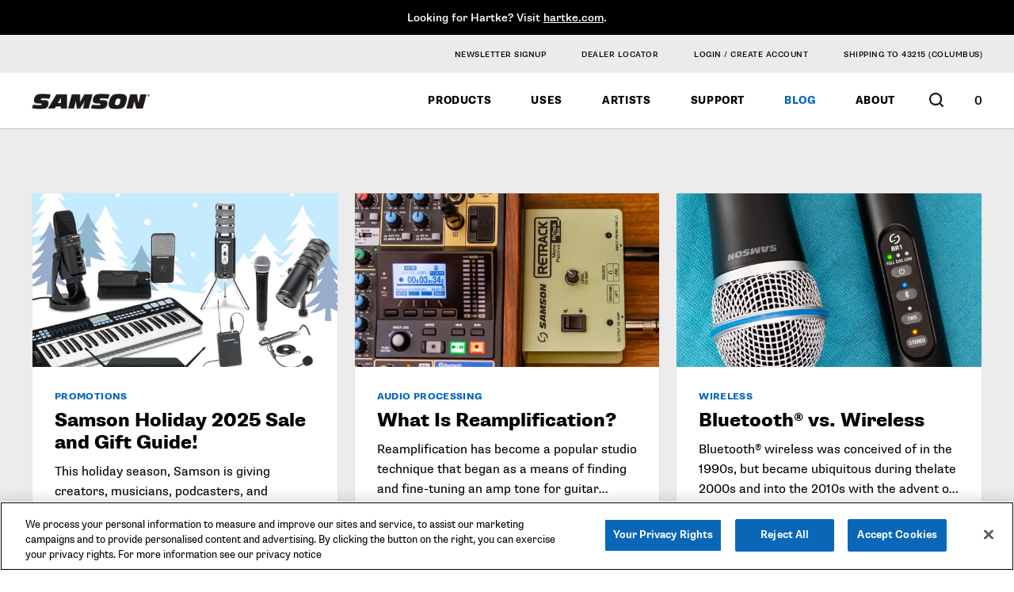

--- FILE ---
content_type: text/html; charset=utf-8
request_url: https://samsontech.com/blog/category/microphones/
body_size: 16623
content:
<!doctype html>
<html data-n-head-ssr lang="en" data-n-head="%7B%22lang%22:%7B%22ssr%22:%22en%22%7D%7D">
  <head >
    <meta data-n-head="ssr" charset="utf-8"><meta data-n-head="ssr" name="viewport" content="width=device-width, initial-scale=1"><meta data-n-head="ssr" name="format-detection" content="telephone=no"><meta data-n-head="ssr" data-hid="description" name="description" content=""><title>Samson</title><link data-n-head="ssr" rel="shortcut icon" type="image/x-icon" href="/favicons/favicon.ico"><link data-n-head="ssr" rel="apple-touch-icon" href="/favicons/apple-touch-icon.png"><link data-n-head="ssr" rel="shortcut icon" type="image/png" sizes="192x192" href="/favicons/android-chrome-192x192.png"><link data-n-head="ssr" rel="icon" type="image/png" sizes="512x512" href="/favicons/android-chrome-512x512.png"><link data-n-head="ssr" rel="icon" type="image/png" href="/favicons/apple-touch-icon.png"><link data-n-head="ssr" rel="icon" type="image/png" sizes="16x16" href="/favicons/favicon-16x16.png"><link data-n-head="ssr" rel="icon" type="image/png" sizes="32x32" href="/favicons/favicon-32x32.png"><link data-n-head="ssr" rel="mask-icon" href="/favicons/safari-pinned-tab.svg"><link data-n-head="ssr" rel="manifest" href="/favicons/site.webmanifest"><link data-n-head="ssr" rel="msapplication-config" href="/favicons/browserconfig.xml"><link data-n-head="ssr" rel="preconnect" href="https://shop.samsontech.com" crossorigin="true"><link data-n-head="ssr" rel="preconnect" href="https://ik.imagekit.io/" crossorigin="true"><link data-n-head="ssr" rel="preconnect" href="https://sam-media.cdn-rs.com/" crossorigin="true"><link data-n-head="ssr" rel="dns-prefetch" href="https://buynow.omacro.com" crossorigin="true"><link data-n-head="ssr" rel="stylesheet" type="text/css" href="https://sam-media.cdn-rs.com/layout/rs/new/styles/rs/api/v3/rs.css"><script data-n-head="ssr" src="https://shop.samsontech.com/rs/js/v3/rs.min.js" class="rsJs" async></script><script data-n-head="ssr" src="https://buynow.omacro.com/embedded/bn.loader.js?company=ce49696c-a56e-480e-b6fd-fa87d2424418&amp;country=auto&amp;validate=false&amp;debug=false" defer id="omacro-widget-buynow"></script><script data-n-head="ssr">window.va = window.va || function() { (window.vaq = window.vaq || []).push(arguments); };</script><script data-n-head="ssr" src="/_vercel/insights/script.js" defer id="vercel-analytcis"></script><link rel="preload" href="/_nuxt/css/ee4b442.css" as="style"><link rel="stylesheet" href="/_nuxt/css/ee4b442.css">
  </head>
  <body >
    <div data-server-rendered="true" id="__nuxt"><div id="__layout"><div data-fetch-key="0"><!----> <div aria-hidden="false"><img width="99999" height="99999" alt="Site loading image" inert="inert" src="[data-uri]" style="pointer-events:none;position:absolute;top:0;left:0;width:99vw;height:99vh;max-width:99vw;max-height:99vh;"> <div id="app-wrapper" class="app"><div class="meta-actions"><a href="#main" class="skip-link sr-only sr-only-focusable">Skip
						to Content</a></div> <section id="global-banner" class="banner"><div class="container"><div><p data-block-key="qcbvs">Looking for Hartke? Visit <a href="https://hartke.com/">hartke.com</a>.</p></div></div></section> <header role="banner" class="global-header" style="transform:translate3d(0,0px,0);"><div class="secondary-header bg-light-gray desktop-only"><div class="container"><nav><ul class="items"><li><a href="/newsletter/">Newsletter Signup</a></li> <li><a href="#obn" aria-label="Opens Dealer Link Modal" data-product="*">Dealer Locator</a></li> <li class="login"><div data-rs-user-logged-in-label="Hi, {rs_user_name}!" data-rs-user-not-logged-in-label=" Login / Create Account" class="rsSessionElement rsUserAccountLinkWrapper rsHidden"><a class="rsUserAccountLink rsUserIcon"></a></div></li> <li class="zip"><span class="rsSessionElement rsZipCodeContainer"></span></li></ul></nav></div></div> <div class="container mobile-wide primary-navigation"><a href="/" class="logo desktop-only active"><span class="sr-only">Samson Home Page</span></a> <div class="focus-lock trap-wrapper"><div tabindex="-1" aria-hidden="true"></div> <div class="mobile-trigger-wrapper mobile-only"><button type="button" aria-label="Mobile Navigation Toggle Button" aria-haspopup="true" aria-expanded="false" class="mobile-trigger"><span class="sr-only">Open Main Navigation</span> <span class="bar bar-1"></span> <span class="bar bar-2"></span> <span class="bar bar-3"></span></button></div> <nav class="menubar"><div class="container small" style="--inner-height:-50px;display:none;"><div class="secondary-row mobile-only"><div data-rs-user-logged-in-label="Hi, {rs_user_name}!" data-rs-user-not-logged-in-label=" Login / Create Account" class="rsSessionElement rsUserAccountLinkWrapper rsHidden"><a class="rsUserAccountLink rsUserIcon"></a></div> <div class="zip"><span class="rsSessionElement rsZipCodeContainer"></span></div></div> <ul class="nav-level-1"><li id="dynamic-products" class="top-level-wrapper"><button class="back-button"><svg aria-hidden="true" focusable="false" width="8" height="13" viewBox="0 0 8 13" fill="none" xmlns="http://www.w3.org/2000/svg"><path d="M1.5 1.09119L6.5 6.10106L1.5 11.4525" stroke="#0A67B8" stroke-width="2" stroke-linecap="round"></path></svg> Back
								</button> <h3 class="title">Products</h3> <a href="/products/" tabindex="0" class="top-level link-only">
                                    Products
								</a> <button type="button" aria-haspopup="true" class="top-level mobile-show-links-trigger sr-only sr-only-focusable"><span class="menu-button-inner"><span>Expand </span> <span>Products</span> <svg aria-hidden="true" focusable="false" width="8" height="13" viewBox="0 0 8 13" fill="none" xmlns="http://www.w3.org/2000/svg"><path d="M1.5 1.09119L6.5 6.10106L1.5 11.4525" stroke="#0A67B8" stroke-width="2" stroke-linecap="round"></path></svg></span></button> <!----></li> <li id="dynamic-uses" class="top-level-wrapper"><button class="back-button"><svg aria-hidden="true" focusable="false" width="8" height="13" viewBox="0 0 8 13" fill="none" xmlns="http://www.w3.org/2000/svg"><path d="M1.5 1.09119L6.5 6.10106L1.5 11.4525" stroke="#0A67B8" stroke-width="2" stroke-linecap="round"></path></svg> Back
                            </button> <h3 class="title">Uses</h3> <a href="/uses/" tabindex="0" class="top-level link-only">
                                Uses
                            </a> <button type="button" aria-haspopup="true" class="top-level mobile-show-links-trigger sr-only sr-only-focusable"><span class="menu-button-inner"><span>Expand </span> <span>Uses</span> <svg aria-hidden="true" focusable="false" width="8" height="13" viewBox="0 0 8 13" fill="none" xmlns="http://www.w3.org/2000/svg"><path d="M1.5 1.09119L6.5 6.10106L1.5 11.4525" stroke="#0A67B8" stroke-width="2" stroke-linecap="round"></path></svg></span></button> <!----></li> <li class="top-level-wrapper"><a href="/artists/" tabindex="0" class="internal-link site-link top-level">
                                    Artists
								</a></li> <!----><!----> <li id="parent-115fa984-5320-4b91-a550-84c84b1d889a" class="top-level-wrapper"><button class="back-button"><svg aria-hidden="true" focusable="false" width="8" height="13" viewBox="0 0 8 13" fill="none" xmlns="http://www.w3.org/2000/svg"><path d="M1.5 1.09119L6.5 6.10106L1.5 11.4525" stroke="#0A67B8" stroke-width="2" stroke-linecap="round"></path></svg> Back
								</button> <h3 class="title">
									Support
								</h3> <a href="/support/" tabindex="0" class="internal-link site-link top-level link-only">
                                    Support
								</a> <button type="button" aria-haspopup="true" class="top-level mobile-show-links-trigger sr-only sr-only-focusable"><span class="menu-button-inner"><span>Expand </span> <span>Support</span> <span class="sr-only"> Menu</span> <svg aria-hidden="true" focusable="false" width="8" height="13" viewBox="0 0 8 13" fill="none" xmlns="http://www.w3.org/2000/svg"><path d="M1.5 1.09119L6.5 6.10106L1.5 11.4525" stroke="#0A67B8" stroke-width="2" stroke-linecap="round"></path></svg></span></button> <!----></li><li class="top-level-wrapper"><a href="/blog/" tabindex="0" class="internal-link site-link top-level active">
                                    Blog
								</a></li> <!----><!----> <li id="parent-bc0bd5f1-fc0e-41ce-b954-914070c8442e" class="top-level-wrapper"><button class="back-button"><svg aria-hidden="true" focusable="false" width="8" height="13" viewBox="0 0 8 13" fill="none" xmlns="http://www.w3.org/2000/svg"><path d="M1.5 1.09119L6.5 6.10106L1.5 11.4525" stroke="#0A67B8" stroke-width="2" stroke-linecap="round"></path></svg> Back
								</button> <h3 class="title">
									About
								</h3> <a href="/about/" tabindex="0" class="internal-link site-link top-level link-only">
                                    About
								</a> <button type="button" aria-haspopup="true" class="top-level mobile-show-links-trigger sr-only sr-only-focusable"><span class="menu-button-inner"><span>Expand </span> <span>About</span> <span class="sr-only"> Menu</span> <svg aria-hidden="true" focusable="false" width="8" height="13" viewBox="0 0 8 13" fill="none" xmlns="http://www.w3.org/2000/svg"><path d="M1.5 1.09119L6.5 6.10106L1.5 11.4525" stroke="#0A67B8" stroke-width="2" stroke-linecap="round"></path></svg></span></button> <!----></li><li class="top-level-wrapper"><!----></li> <!----></ul> <div class="secondary-row mobile-only"><a href="#obn" aria-label="Opens Dealer Link Modal" data-product="*">Dealer Locator</a></div> <div class="secondary-row mobile-only"><a href="/newsletter/">Newsletter Signup</a></div></div></nav> <div tabindex="-1" aria-hidden="true"></div></div> <div class="search-container"><div class="search-form"><button type="button" class="search icon"><span class="sr-only">Open Search Form Modal</span></button></div></div> <a href="/" class="logo mobile-only active"><span class="sr-only">Samson Home Page</span></a> <div class="cart"><span data-rs-cookie-consent="performance=0,functional=0,targeting=0" class="rsSessionElement rsCartLinkAndItemCountContainer rsCookieConsent"></span></div></div></header> <article data-fetch-key="1" class="page-article-topic page nuxt"><main id="main" tabindex="-1"><section class="block-blog-list flexible-article-list"><div class="grid"><div class="container"><p class="h4">Sorry, we couldn't find any results with those search options.</p> <ul class="items"></ul> <!----></div></div></section></main></article> <footer role="contentinfo" data-fetch-key="2" class="global-footer"><div class="container mobile-wide"><div><a href="/" class="logo active"><span class="sr-only">Samson Homepage</span></a> <div class="legal desktop-hide-below"><p class="copyright">Copyright © 2026 Samson Distribution LLC. All Rights Reserved.</p> <a href="/legal/" class="internal-link site-link">Legal</a><a href="/legal/privacy-policy/" class="internal-link site-link">Privacy Policy</a><a href="/legal/terms-of-use/" class="internal-link site-link">Terms of Use</a></div> <ul class="social desktop-show-below"><li><a href="https://facebook.com/samson" target="_blank"><span class="sr-only">Visit our facebook page</span> <svg aria-hidden="true" focusable="false" width="31" height="31" viewBox="0 0 31 31" fill="none" xmlns="http://www.w3.org/2000/svg"><circle cx="15.4153" cy="15.3808" r="14.1885" stroke-width="1.75" class="stroke fill-hover"></circle> <path d="M18.8987 13.0598C18.8057 13.8521 18.7152 14.6122 18.6247 15.3872C18.5478 15.3872 18.4845 15.3959 18.4213 15.3959C17.8819 15.3959 17.3425 15.4033 16.8092 15.3959C16.6431 15.3959 16.6009 15.4442 16.6022 15.6054C16.6071 17.7315 16.6071 19.8576 16.6022 21.9837C16.6022 22.0371 16.6022 22.0904 16.6022 22.1437C16.6146 22.2801 16.5612 22.3322 16.4199 22.3297C15.9933 22.3297 15.5667 22.3297 15.1402 22.3297H13.8071C13.5591 22.3297 13.5591 22.3297 13.5591 22.0891V15.6873C13.5566 15.6398 13.5566 15.5922 13.5591 15.5447C13.574 15.4207 13.5207 15.3934 13.4066 15.3946C12.98 15.3946 12.5534 15.3946 12.1269 15.3946C11.983 15.3946 11.9297 15.3574 11.9309 15.2074C11.9309 14.5502 11.9309 13.8918 11.9309 13.2346C11.9309 13.0982 11.9731 13.0486 12.1157 13.0524C12.5063 13.061 12.8969 13.0524 13.2875 13.0524C13.5926 13.0524 13.5554 13.0908 13.5579 12.7734C13.5579 12.2774 13.5331 11.7889 13.569 11.3003C13.5924 10.8943 13.6628 10.4924 13.7786 10.1025C14.0489 9.24199 14.6975 8.77577 15.5481 8.58482C15.9289 8.50136 16.3167 8.45362 16.7063 8.44222C17.3685 8.4199 18.0319 8.44222 18.6904 8.4323C18.8454 8.4323 18.8987 8.47942 18.8975 8.63441C18.8913 9.28539 18.89 9.9376 18.8975 10.5886C18.8975 10.7585 18.833 10.7994 18.6767 10.7969C18.2502 10.7969 17.8248 10.7969 17.3983 10.7969C17.2918 10.7997 17.1861 10.8151 17.0833 10.8428C16.9385 10.8701 16.8089 10.9498 16.7192 11.0667C16.6295 11.1836 16.5861 11.3295 16.5972 11.4764C16.5898 11.9438 16.5972 12.4125 16.5885 12.88C16.5885 13.0127 16.6282 13.0524 16.7609 13.0511C17.3945 13.0449 18.0282 13.0511 18.6619 13.0511L18.8987 13.0598Z" class="fill"></path></svg></a></li><li><a href="https://instagram.com/samson_technologies" target="_blank"><span class="sr-only">Visit our instagram page</span> <svg aria-hidden="true" focusable="false" width="31" height="31" viewBox="0 0 31 31" fill="none" xmlns="http://www.w3.org/2000/svg"><circle cx="15.4131" cy="15.8439" r="14.2374" stroke-width="1.75" class="fill-hover stroke"></circle> <g><path d="M12.7306 9.41273C12.0415 9.44524 11.5709 9.55522 11.1595 9.71688C10.7337 9.88281 10.3728 10.1055 10.0137 10.4658C9.65467 10.8262 9.43355 11.1874 9.26878 11.6138C9.10933 12.0261 9.00129 12.4971 8.97085 13.1866C8.94041 13.8761 8.93368 14.0977 8.93704 15.8566C8.94041 17.6154 8.94818 17.8359 8.9816 18.5268C9.01451 19.2158 9.12409 19.6863 9.28575 20.0978C9.45195 20.5236 9.67436 20.8843 10.0349 21.2435C10.3953 21.6027 10.7562 21.8233 11.1837 21.9884C11.5956 22.1476 12.0667 22.2561 12.7561 22.2863C13.4455 22.3165 13.6674 22.3235 15.4257 22.3201C17.184 22.3167 17.4054 22.309 18.0962 22.2762C18.787 22.2434 19.255 22.1331 19.6667 21.9722C20.0925 21.8056 20.4535 21.5836 20.8124 21.2229C21.1714 20.8623 21.3923 20.5009 21.557 20.0742C21.7166 19.6623 21.825 19.1912 21.8549 18.5023C21.8851 17.811 21.8922 17.5903 21.8888 15.8317C21.8855 14.0731 21.8776 13.8527 21.8448 13.162C21.812 12.4713 21.7023 12.0023 21.5408 11.5905C21.3743 11.1647 21.1522 10.8042 20.7918 10.4447C20.4315 10.0853 20.0698 9.86442 19.6432 9.70017C19.2311 9.54071 18.7602 9.43203 18.0708 9.40224C17.3814 9.37244 17.1595 9.3648 15.4006 9.36817C13.6416 9.37154 13.4214 9.37905 12.7306 9.41273ZM12.8063 21.1211C12.1748 21.0937 11.8319 20.9887 11.6034 20.9009C11.3008 20.7843 11.0853 20.6434 10.8575 20.4179C10.6298 20.1924 10.4899 19.976 10.3718 19.6741C10.283 19.4456 10.1762 19.1031 10.1466 18.4716C10.1145 17.7891 10.1078 17.5842 10.104 15.855C10.1003 14.1259 10.1069 13.9212 10.1368 13.2384C10.1637 12.6074 10.2693 12.2642 10.357 12.0358C10.4736 11.7328 10.614 11.5177 10.84 11.2901C11.0661 11.0625 11.2818 10.9223 11.584 10.8042C11.8122 10.7151 12.1547 10.6091 12.7859 10.5791C13.469 10.5467 13.6736 10.5402 15.4025 10.5364C17.1314 10.5327 17.3366 10.5392 18.0199 10.5692C18.6509 10.5967 18.9943 10.7012 19.2224 10.7894C19.5251 10.906 19.7405 11.046 19.9681 11.2725C20.1957 11.4989 20.336 11.7138 20.4541 12.0166C20.5434 12.2442 20.6493 12.5866 20.6791 13.2182C20.7116 13.9012 20.719 14.106 20.7221 15.8348C20.7252 17.5636 20.7191 17.7689 20.6892 18.4514C20.6616 19.0829 20.557 19.4259 20.469 19.6547C20.3524 19.9571 20.2119 20.1728 19.9857 20.4003C19.7596 20.6277 19.5441 20.7679 19.2418 20.886C19.0138 20.975 18.6709 21.0812 18.0402 21.1113C17.3572 21.1434 17.1525 21.1501 15.423 21.1539C13.6934 21.1577 13.4894 21.1507 12.8064 21.1211H12.8063ZM18.0862 12.3826C18.0865 12.5363 18.1323 12.6865 18.2179 12.8142C18.3036 12.9419 18.4251 13.0413 18.5673 13.0998C18.7094 13.1584 18.8657 13.1735 19.0164 13.1433C19.1671 13.113 19.3055 13.0387 19.414 12.9298C19.5225 12.8209 19.5963 12.6823 19.626 12.5315C19.6557 12.3806 19.64 12.2244 19.5809 12.0825C19.5218 11.9406 19.4219 11.8194 19.294 11.7342C19.166 11.6491 19.0156 11.6038 18.8619 11.6041C18.6558 11.6045 18.4583 11.6867 18.3129 11.8327C18.1674 11.9787 18.0859 12.1765 18.0862 12.3826V12.3826ZM12.0875 15.8506C12.0911 17.6874 13.5828 19.1731 15.4192 19.1696C17.2556 19.1661 18.7423 17.6745 18.7388 15.8377C18.7353 14.0009 17.2432 12.5148 15.4065 12.5185C13.5699 12.5221 12.084 14.0141 12.0875 15.8506ZM13.2541 15.8483C13.2532 15.4213 13.379 15.0036 13.6155 14.6481C13.8521 14.2926 14.1887 14.0152 14.5829 13.851C14.977 13.6868 15.411 13.6432 15.83 13.7257C16.249 13.8082 16.6341 14.013 16.9366 14.3144C17.2391 14.6157 17.4455 15 17.5296 15.4186C17.6138 15.8373 17.5719 16.2714 17.4093 16.6663C17.2466 17.0611 16.9706 17.3988 16.616 17.6367C16.2614 17.8747 15.8443 18.0021 15.4173 18.003C15.1338 18.0036 14.8529 17.9483 14.5907 17.8403C14.3286 17.7324 14.0902 17.5738 13.8893 17.3737C13.6885 17.1736 13.529 16.9359 13.42 16.6742C13.311 16.4125 13.2546 16.1318 13.2541 15.8483" class="fill"></path></g> <defs><clipPath><rect width="12.9535" height="12.9535" transform="translate(8.93633 9.36719)" class="fill"></rect></clipPath></defs></svg></a></li><li><a href="http://www.youtube.com/c/samsontech" target="_blank"><span class="sr-only">Visit our youtube page</span> <svg aria-hidden="true" focusable="false" width="31" height="31" viewBox="0 0 31 31" fill="none" xmlns="http://www.w3.org/2000/svg"><circle cx="15.8876" cy="15.8439" r="14.2374" stroke-width="1.75" class="stroke fill-hover"></circle> <g clip-path="url(#clip0_46_686)"><path d="M17.3877 21.1754H14.6975L13.6955 21.121C12.7239 21.0667 11.7508 21.0379 10.7824 20.9493C10.0297 20.8798 9.49576 20.4461 9.28211 19.6664C9.18098 19.2657 9.10801 18.8578 9.06379 18.4459C9.00947 18.0177 8.98981 17.5851 8.95464 17.1542V15.035C8.96809 14.9377 8.98464 14.8404 8.99395 14.7431C9.05189 14.1237 9.06483 13.496 9.17347 12.8874C9.38454 11.7017 9.97223 11.1877 11.1191 11.1203C11.9174 11.0736 12.7172 11.0491 13.5159 11.0116C13.772 10.9997 14.0276 10.9774 14.2831 10.9573H17.4906C17.5742 10.9746 17.6587 10.9871 17.7436 10.9948C18.5356 11.0219 19.3282 11.0366 20.1197 11.0757C20.5051 11.0948 20.8993 11.1127 21.2718 11.2089C22.1937 11.4463 22.5279 12.2033 22.6582 13.0934C22.7343 13.6096 22.7669 14.1324 22.8191 14.6524V17.4781C22.8015 17.6292 22.7782 17.7797 22.7674 17.9307C22.7203 18.5703 22.6872 19.2104 22.457 19.8174C22.2128 20.4619 21.7627 20.876 21.1192 20.945C20.188 21.0455 19.2475 21.0651 18.3111 21.1189L17.3877 21.1754ZM18.1906 15.9191L14.4942 13.902V17.9231L18.1906 15.9191Z" class="fill"></path> <path d="M18.1909 15.9191L14.4946 17.9216V13.9004L18.1909 15.9191Z" class="fill-black"></path></g> <defs><clipPath><rect width="13.8645" height="10.2159" transform="translate(8.95544 10.9597)" class="fill"></rect></clipPath></defs></svg></a></li><li><a href="https://twitter.com/samsontech" target="_blank"><span class="sr-only">Visit our twitter page</span> <svg xmlns="http://www.w3.org/2000/svg" aria-hidden="true" focusable="false" width="31" height="31" viewBox="0 0 31 31" fill="none"><circle cx="15.8876" cy="15.8439" r="14.2374" stroke-width="1.75" class="stroke fill-hover"></circle> <path fill="#fff" fill-rule="nonzero" d="M 19.7607 9.7705 h 2.0714 l -4.5255 5.1725 l 5.324 7.0385 h -4.1688 l -3.2649 -4.2689 l -3.7359 4.2689 h -2.0727 l 4.8404 -5.5325 l -5.1072 -6.6785 h 4.2744 l 2.9513 3.9018 l 3.4136 -3.9018 z m -0.7271 10.9711 h 1.1479 L 12.7721 10.9453 h -1.2316 l 7.4931 9.7962 z" class="fill"></path></svg></a></li></ul></div> <div class="dealer desktop-show-below"><a href="#obn" data-product="*" class="button white-hollow">
				Find a Dealer
			</a></div> <div class="pages"><div class="column"><a href="/products/" class="internal-link site-link main">Products</a> <ul><li class="sub"><a href="/products/wireless-systems/" class="internal-link site-link">Wireless Systems</a></li><li class="sub"><a href="/products/microphones/" class="internal-link site-link">Microphones</a></li><li class="sub"><a href="/products/pa-cabinets/" class="internal-link site-link">PA Cabinets</a></li><li class="sub"><a href="/products/mixers/" class="internal-link site-link">Mixers</a></li><li class="sub"><a href="/products/usb-midi/" class="internal-link site-link">USB/MIDI Controllers</a></li><li class="sub"><a href="/products/studio-monitors/" class="internal-link site-link">Studio Monitors</a></li><li class="sub"><a href="/products/power-amplifiers/" class="internal-link site-link">Power Amplifiers</a></li><li class="sub"><a href="/products/studio-tools/" class="internal-link site-link">Studio Tools</a></li><li class="sub"><a href="/products/headphones/" class="internal-link site-link">Headphones</a></li><li class="sub"><a href="/products/accessories/" class="internal-link site-link">Accessories</a></li></ul></div><div class="column"><a href="/uses/" class="internal-link site-link main">Uses</a> <ul><li class="sub"><a href="/uses/fitness/" class="internal-link site-link">Fitness</a></li><li class="sub"><a href="/uses/audio-for-video/" class="internal-link site-link">Journalism</a></li><li class="sub"><a href="/uses/contentcreators/" class="internal-link site-link">Podcasting</a></li><li class="sub"><!----></li><li class="sub"><!----></li><li class="sub"><a href="/uses/education/" class="internal-link site-link">Education</a></li><li class="sub"><a href="/uses/production-theater/" class="internal-link site-link">Theater</a></li></ul></div><div class="column"><a href="/support/" class="internal-link site-link main">Support</a> <ul><li class="sub"><a href="https://samsontech.zendesk.com/hc/en-us" target="_blank" rel="nofollow" class="site-link external-link">Knowledgebase</a></li><li class="sub"><a href="/support/product-manuals/" class="internal-link site-link">Manuals &amp; Resources</a></li><li class="sub"><a href="/support/product-registration/" class="internal-link site-link">Product Registration</a></li><li class="sub"><a href="/support/find-a-service-center/" class="internal-link site-link">Service Centers</a></li><li class="sub"><a href="https://www.dropbox.com/scl/fo/4eobyp3rs81436bxp0ypi/AOgQLacmAxKdtKSybM60DBE?rlkey=g0dxz59ks33an1s8ud71souhl&amp;st=kt1bio6y&amp;dl=0" target="_blank" rel="nofollow" class="site-link external-link">Dealer Resources</a></li></ul></div><div class="column"><a href="/support/distributors/" class="internal-link site-link main">Distributors</a> <ul><li class="sub"><a href="/support/distributors/" class="internal-link site-link">International Distributors</a></li></ul><a href="/about/" class="internal-link site-link main">About</a> <ul><li class="sub"><a href="/contact/" class="internal-link site-link">Contact</a></li><li class="sub"><a href="/about/news/" class="internal-link site-link">News</a></li><li class="sub"><a href="/about/careers/" class="internal-link site-link">Careers</a></li></ul><a href="/artists/" class="internal-link site-link main">Artists</a> <!----><a href="/blog/" class="internal-link site-link main active">Blog</a> <!----><a href="https://shop.samsontech.com/account-login" target="_blank" rel="nofollow" class="site-link external-link main">Online Store</a> <ul><li class="sub"><a href="https://shop.samsontech.com/account-login" target="_blank" rel="nofollow" class="site-link external-link">Account</a></li><li class="sub"><a href="https://shop.samsontech.com/info/validorder" target="_blank" rel="nofollow" class="site-link external-link">Online Order Help</a></li><li class="sub"><a href="https://shop.samsontech.com/info/returns" target="_blank" rel="nofollow" class="site-link external-link">Online Order Returns</a></li></ul></div></div> <div class="extra desktop-hide-below"><div class="dealer"><a href="#obn" data-product="*" class="button white-hollow">
					Find a Dealer
				</a></div> <ul class="social"><li><a href="https://facebook.com/samson" target="_blank"><span class="sr-only">Visit our facebook page</span> <svg aria-hidden="true" focusable="false" width="31" height="31" viewBox="0 0 31 31" fill="none" xmlns="http://www.w3.org/2000/svg"><circle cx="15.4153" cy="15.3808" r="14.1885" stroke-width="1.75" class="stroke fill-hover"></circle> <path d="M18.8987 13.0598C18.8057 13.8521 18.7152 14.6122 18.6247 15.3872C18.5478 15.3872 18.4845 15.3959 18.4213 15.3959C17.8819 15.3959 17.3425 15.4033 16.8092 15.3959C16.6431 15.3959 16.6009 15.4442 16.6022 15.6054C16.6071 17.7315 16.6071 19.8576 16.6022 21.9837C16.6022 22.0371 16.6022 22.0904 16.6022 22.1437C16.6146 22.2801 16.5612 22.3322 16.4199 22.3297C15.9933 22.3297 15.5667 22.3297 15.1402 22.3297H13.8071C13.5591 22.3297 13.5591 22.3297 13.5591 22.0891V15.6873C13.5566 15.6398 13.5566 15.5922 13.5591 15.5447C13.574 15.4207 13.5207 15.3934 13.4066 15.3946C12.98 15.3946 12.5534 15.3946 12.1269 15.3946C11.983 15.3946 11.9297 15.3574 11.9309 15.2074C11.9309 14.5502 11.9309 13.8918 11.9309 13.2346C11.9309 13.0982 11.9731 13.0486 12.1157 13.0524C12.5063 13.061 12.8969 13.0524 13.2875 13.0524C13.5926 13.0524 13.5554 13.0908 13.5579 12.7734C13.5579 12.2774 13.5331 11.7889 13.569 11.3003C13.5924 10.8943 13.6628 10.4924 13.7786 10.1025C14.0489 9.24199 14.6975 8.77577 15.5481 8.58482C15.9289 8.50136 16.3167 8.45362 16.7063 8.44222C17.3685 8.4199 18.0319 8.44222 18.6904 8.4323C18.8454 8.4323 18.8987 8.47942 18.8975 8.63441C18.8913 9.28539 18.89 9.9376 18.8975 10.5886C18.8975 10.7585 18.833 10.7994 18.6767 10.7969C18.2502 10.7969 17.8248 10.7969 17.3983 10.7969C17.2918 10.7997 17.1861 10.8151 17.0833 10.8428C16.9385 10.8701 16.8089 10.9498 16.7192 11.0667C16.6295 11.1836 16.5861 11.3295 16.5972 11.4764C16.5898 11.9438 16.5972 12.4125 16.5885 12.88C16.5885 13.0127 16.6282 13.0524 16.7609 13.0511C17.3945 13.0449 18.0282 13.0511 18.6619 13.0511L18.8987 13.0598Z" class="fill"></path></svg></a></li><li><a href="https://instagram.com/samson_technologies" target="_blank"><span class="sr-only">Visit our instagram page</span> <svg aria-hidden="true" focusable="false" width="31" height="31" viewBox="0 0 31 31" fill="none" xmlns="http://www.w3.org/2000/svg"><circle cx="15.4131" cy="15.8439" r="14.2374" stroke-width="1.75" class="fill-hover stroke"></circle> <g><path d="M12.7306 9.41273C12.0415 9.44524 11.5709 9.55522 11.1595 9.71688C10.7337 9.88281 10.3728 10.1055 10.0137 10.4658C9.65467 10.8262 9.43355 11.1874 9.26878 11.6138C9.10933 12.0261 9.00129 12.4971 8.97085 13.1866C8.94041 13.8761 8.93368 14.0977 8.93704 15.8566C8.94041 17.6154 8.94818 17.8359 8.9816 18.5268C9.01451 19.2158 9.12409 19.6863 9.28575 20.0978C9.45195 20.5236 9.67436 20.8843 10.0349 21.2435C10.3953 21.6027 10.7562 21.8233 11.1837 21.9884C11.5956 22.1476 12.0667 22.2561 12.7561 22.2863C13.4455 22.3165 13.6674 22.3235 15.4257 22.3201C17.184 22.3167 17.4054 22.309 18.0962 22.2762C18.787 22.2434 19.255 22.1331 19.6667 21.9722C20.0925 21.8056 20.4535 21.5836 20.8124 21.2229C21.1714 20.8623 21.3923 20.5009 21.557 20.0742C21.7166 19.6623 21.825 19.1912 21.8549 18.5023C21.8851 17.811 21.8922 17.5903 21.8888 15.8317C21.8855 14.0731 21.8776 13.8527 21.8448 13.162C21.812 12.4713 21.7023 12.0023 21.5408 11.5905C21.3743 11.1647 21.1522 10.8042 20.7918 10.4447C20.4315 10.0853 20.0698 9.86442 19.6432 9.70017C19.2311 9.54071 18.7602 9.43203 18.0708 9.40224C17.3814 9.37244 17.1595 9.3648 15.4006 9.36817C13.6416 9.37154 13.4214 9.37905 12.7306 9.41273ZM12.8063 21.1211C12.1748 21.0937 11.8319 20.9887 11.6034 20.9009C11.3008 20.7843 11.0853 20.6434 10.8575 20.4179C10.6298 20.1924 10.4899 19.976 10.3718 19.6741C10.283 19.4456 10.1762 19.1031 10.1466 18.4716C10.1145 17.7891 10.1078 17.5842 10.104 15.855C10.1003 14.1259 10.1069 13.9212 10.1368 13.2384C10.1637 12.6074 10.2693 12.2642 10.357 12.0358C10.4736 11.7328 10.614 11.5177 10.84 11.2901C11.0661 11.0625 11.2818 10.9223 11.584 10.8042C11.8122 10.7151 12.1547 10.6091 12.7859 10.5791C13.469 10.5467 13.6736 10.5402 15.4025 10.5364C17.1314 10.5327 17.3366 10.5392 18.0199 10.5692C18.6509 10.5967 18.9943 10.7012 19.2224 10.7894C19.5251 10.906 19.7405 11.046 19.9681 11.2725C20.1957 11.4989 20.336 11.7138 20.4541 12.0166C20.5434 12.2442 20.6493 12.5866 20.6791 13.2182C20.7116 13.9012 20.719 14.106 20.7221 15.8348C20.7252 17.5636 20.7191 17.7689 20.6892 18.4514C20.6616 19.0829 20.557 19.4259 20.469 19.6547C20.3524 19.9571 20.2119 20.1728 19.9857 20.4003C19.7596 20.6277 19.5441 20.7679 19.2418 20.886C19.0138 20.975 18.6709 21.0812 18.0402 21.1113C17.3572 21.1434 17.1525 21.1501 15.423 21.1539C13.6934 21.1577 13.4894 21.1507 12.8064 21.1211H12.8063ZM18.0862 12.3826C18.0865 12.5363 18.1323 12.6865 18.2179 12.8142C18.3036 12.9419 18.4251 13.0413 18.5673 13.0998C18.7094 13.1584 18.8657 13.1735 19.0164 13.1433C19.1671 13.113 19.3055 13.0387 19.414 12.9298C19.5225 12.8209 19.5963 12.6823 19.626 12.5315C19.6557 12.3806 19.64 12.2244 19.5809 12.0825C19.5218 11.9406 19.4219 11.8194 19.294 11.7342C19.166 11.6491 19.0156 11.6038 18.8619 11.6041C18.6558 11.6045 18.4583 11.6867 18.3129 11.8327C18.1674 11.9787 18.0859 12.1765 18.0862 12.3826V12.3826ZM12.0875 15.8506C12.0911 17.6874 13.5828 19.1731 15.4192 19.1696C17.2556 19.1661 18.7423 17.6745 18.7388 15.8377C18.7353 14.0009 17.2432 12.5148 15.4065 12.5185C13.5699 12.5221 12.084 14.0141 12.0875 15.8506ZM13.2541 15.8483C13.2532 15.4213 13.379 15.0036 13.6155 14.6481C13.8521 14.2926 14.1887 14.0152 14.5829 13.851C14.977 13.6868 15.411 13.6432 15.83 13.7257C16.249 13.8082 16.6341 14.013 16.9366 14.3144C17.2391 14.6157 17.4455 15 17.5296 15.4186C17.6138 15.8373 17.5719 16.2714 17.4093 16.6663C17.2466 17.0611 16.9706 17.3988 16.616 17.6367C16.2614 17.8747 15.8443 18.0021 15.4173 18.003C15.1338 18.0036 14.8529 17.9483 14.5907 17.8403C14.3286 17.7324 14.0902 17.5738 13.8893 17.3737C13.6885 17.1736 13.529 16.9359 13.42 16.6742C13.311 16.4125 13.2546 16.1318 13.2541 15.8483" class="fill"></path></g> <defs><clipPath><rect width="12.9535" height="12.9535" transform="translate(8.93633 9.36719)" class="fill"></rect></clipPath></defs></svg></a></li><li><a href="http://www.youtube.com/c/samsontech" target="_blank"><span class="sr-only">Visit our youtube page</span> <svg aria-hidden="true" focusable="false" width="31" height="31" viewBox="0 0 31 31" fill="none" xmlns="http://www.w3.org/2000/svg"><circle cx="15.8876" cy="15.8439" r="14.2374" stroke-width="1.75" class="stroke fill-hover"></circle> <g clip-path="url(#clip0_46_686)"><path d="M17.3877 21.1754H14.6975L13.6955 21.121C12.7239 21.0667 11.7508 21.0379 10.7824 20.9493C10.0297 20.8798 9.49576 20.4461 9.28211 19.6664C9.18098 19.2657 9.10801 18.8578 9.06379 18.4459C9.00947 18.0177 8.98981 17.5851 8.95464 17.1542V15.035C8.96809 14.9377 8.98464 14.8404 8.99395 14.7431C9.05189 14.1237 9.06483 13.496 9.17347 12.8874C9.38454 11.7017 9.97223 11.1877 11.1191 11.1203C11.9174 11.0736 12.7172 11.0491 13.5159 11.0116C13.772 10.9997 14.0276 10.9774 14.2831 10.9573H17.4906C17.5742 10.9746 17.6587 10.9871 17.7436 10.9948C18.5356 11.0219 19.3282 11.0366 20.1197 11.0757C20.5051 11.0948 20.8993 11.1127 21.2718 11.2089C22.1937 11.4463 22.5279 12.2033 22.6582 13.0934C22.7343 13.6096 22.7669 14.1324 22.8191 14.6524V17.4781C22.8015 17.6292 22.7782 17.7797 22.7674 17.9307C22.7203 18.5703 22.6872 19.2104 22.457 19.8174C22.2128 20.4619 21.7627 20.876 21.1192 20.945C20.188 21.0455 19.2475 21.0651 18.3111 21.1189L17.3877 21.1754ZM18.1906 15.9191L14.4942 13.902V17.9231L18.1906 15.9191Z" class="fill"></path> <path d="M18.1909 15.9191L14.4946 17.9216V13.9004L18.1909 15.9191Z" class="fill-black"></path></g> <defs><clipPath><rect width="13.8645" height="10.2159" transform="translate(8.95544 10.9597)" class="fill"></rect></clipPath></defs></svg></a></li><li><a href="https://twitter.com/samsontech" target="_blank"><span class="sr-only">Visit our twitter page</span> <svg xmlns="http://www.w3.org/2000/svg" aria-hidden="true" focusable="false" width="31" height="31" viewBox="0 0 31 31" fill="none"><circle cx="15.8876" cy="15.8439" r="14.2374" stroke-width="1.75" class="stroke fill-hover"></circle> <path fill="#fff" fill-rule="nonzero" d="M 19.7607 9.7705 h 2.0714 l -4.5255 5.1725 l 5.324 7.0385 h -4.1688 l -3.2649 -4.2689 l -3.7359 4.2689 h -2.0727 l 4.8404 -5.5325 l -5.1072 -6.6785 h 4.2744 l 2.9513 3.9018 l 3.4136 -3.9018 z m -0.7271 10.9711 h 1.1479 L 12.7721 10.9453 h -1.2316 l 7.4931 9.7962 z" class="fill"></path></svg></a></li></ul></div> <div class="legal desktop-show-below"><a href="/legal/" class="internal-link site-link">Legal</a><a href="/legal/privacy-policy/" class="internal-link site-link">Privacy Policy</a><a href="/legal/terms-of-use/" class="internal-link site-link">Terms of Use</a> <p class="copyright">Copyright © 2026 Samson Distribution LLC. All Rights Reserved.</p></div></div></footer></div></div> <!----> <!----> <!----> <div class="rsSessionElement rsZipCodeModalContainer rsHidden"></div> <div id="cart-modal" class="rsModalWrapper rsContinueShoppingModalWrapper rsHidden"><div class="rsModalOverlay"></div> <div role="dialog" aria-modal="true" tabindex="-1" aria-labelledby="cart-modal-title" class="rsModal"><div class="rsModalSubheader"><span id="cart-modal-title" class="rsItemAddedToCartText rsModalTitle">You've added an item to the cart!</span> <span role="button" tabindex="0" aria-label="Close" class="rsModalCloseButton rsModalCloseX">×</span></div> <div class="rsModalBody"><a role="button" tabindex="0" class="rsViewCartButton rsModalButton">View Cart</a> <a role="button" tabindex="0" class="rsViewCartButton rsModalButton rsModalCloseButton rsContinueShoppingButton">Continue
					Shopping</a></div></div></div></div></div></div><script>window.__NUXT__=(function(a,b,c,d,e,f,g,h,i,j,k,l,m,n,o,p,q,r,s,t,u,v,w,x,y,z,A,B,C,D,E,F,G,H,I,J,K,L,M,N,O,P,Q,R,S,T,U,V,W,X,Y,Z,_,$,aa,ab,ac,ad,ae,af,ag,ah,ai,aj,ak,al,am,an,ao,ap,aq,ar,as,at,au,av,aw,ax,ay,az,aA,aB,aC,aD,aE,aF,aG,aH,aI,aJ,aK,aL,aM,aN,aO,aP,aQ,aR,aS,aT,aU,aV,aW,aX,aY,aZ,a_,a$,ba,bb,bc,bd,be,bf,bg,bh,bi,bj,bk,bl,bm,bn,bo,bp,bq,br,bs,bt,bu,bv,bw,bx,by,bz,bA,bB,bC,bD,bE,bF,bG,bH,bI,bJ,bK,bL,bM,bN,bO,bP,bQ,bR,bS,bT,bU,bV,bW,bX,bY,bZ,b_,b$,ca,cb,cc,cd,ce,cf,cg,ch,ci,cj,ck,cl,cm,cn,co,cp,cq,cr,cs,ct,cu,cv,cw,cx,cy,cz,cA,cB){aQ.name="facebook";aQ.url="https:\u002F\u002Ffacebook.com\u002Fsamson";aR.name="instagram";aR.url="https:\u002F\u002Finstagram.com\u002Fsamson_technologies";aS.name="youtube";aS.url="http:\u002F\u002Fwww.youtube.com\u002Fc\u002Fsamsontech";aT.name="twitter";aT.url="https:\u002F\u002Ftwitter.com\u002Fsamsontech";aV.hideFromNav=b;aV.__typename=d;aV.name="AirLine";aV.id=aW;aV.type=E;aV.page={url:"\u002Fproducts\u002Fwireless-systems\u002Fairline-wireless\u002F",slug:"airline-wireless"};aV.subcategoryFeaturedProduct=a;aV.category={id:k,name:h,__typename:c,page:{url:i,slug:j}};aX.hideFromNav=b;aX.__typename=d;aX.name="Go Mic Mobile®";aX.id="21";aX.type=E;aX.page={url:"\u002Fproducts\u002Fwireless-systems\u002Fgo-mic-mobile\u002F",slug:"go-mic-mobile"};aX.subcategoryFeaturedProduct=a;aX.category={id:k,name:h,__typename:c,page:{url:i,slug:j}};aY.hideFromNav=b;aY.__typename=d;aY.name="Concert 88";aY.id="19";aY.type=E;aY.page={url:"\u002Fproducts\u002Fwireless-systems\u002Fconcert-88\u002F",slug:"concert-88"};aY.subcategoryFeaturedProduct=a;aY.category={id:k,name:h,__typename:c,page:{url:i,slug:j}};aZ.hideFromNav=b;aZ.__typename=d;aZ.name="Concert 99";aZ.id="20";aZ.type=E;aZ.page={url:"\u002Fproducts\u002Fwireless-systems\u002Fconcert-99\u002F",slug:"concert-99"};aZ.subcategoryFeaturedProduct=a;aZ.category={id:k,name:h,__typename:c,page:{url:i,slug:j}};a_.hideFromNav=b;a_.__typename=d;a_.name="Concert XD2";a_.id="79";a_.type=E;a_.page={url:"\u002Fproducts\u002Fwireless-systems\u002Fconcert-xd2\u002F",slug:"concert-xd2"};a_.subcategoryFeaturedProduct=a;a_.category={id:k,name:h,__typename:c,page:{url:i,slug:j}};a$.hideFromNav=b;a$.__typename=d;a$.name="Stage Series";a$.id="22";a$.type=E;a$.page={url:"\u002Fproducts\u002Fwireless-systems\u002Fstage-series\u002F",slug:"stage-series"};a$.subcategoryFeaturedProduct=a;a$.category={id:k,name:h,__typename:c,page:{url:i,slug:j}};ba.hideFromNav=b;ba.__typename=d;ba.name="XPD Series";ba.id="23";ba.type=E;ba.page={url:"\u002Fproducts\u002Fwireless-systems\u002Fxpd-series\u002F",slug:"xpd-series"};ba.subcategoryFeaturedProduct=a;ba.category={id:k,name:h,__typename:c,page:{url:i,slug:j}};bb.hideFromNav=b;bb.__typename=d;bb.name="In-Ear Monitoring";bb.id="70";bb.type=E;bb.page={url:"\u002Fproducts\u002Fwireless-systems\u002Fin-ear-monitoring\u002F",slug:"in-ear-monitoring"};bb.subcategoryFeaturedProduct=a;bb.category={id:k,name:h,__typename:c,page:{url:i,slug:j}};bc.hideFromNav=b;bc.__typename=d;bc.name=bd;bc.id="58";bc.type=Y;bc.page={url:"\u002Fproducts\u002Fwireless-systems\u002Fwireless-components\u002F",slug:"wireless-components"};bc.subcategoryFeaturedProduct=a;bc.category={id:k,name:h,__typename:c,page:{url:i,slug:j}};be.hideFromNav=b;be.__typename=d;be.name=bd;be.id="76";be.type=Y;be.page=a;be.subcategoryFeaturedProduct=a;be.category={id:k,name:h,__typename:c,page:{url:i,slug:j}};bg.hideFromNav=b;bg.__typename=d;bg.name="USB Microphones";bg.id="13";bg.type=f;bg.page={url:"\u002Fproducts\u002Fmicrophones\u002Fusb-microphones\u002F",slug:"usb-microphones"};bg.subcategoryFeaturedProduct={id:"159",name:bh,briefDescription:"Portable USB Microphone with HD Webcam",availability:e,image:{title:bi,url:bj},summary:"\u003Cp data-block-key=\"wbabp\"\u003ECreate media from anywhere that looks and sounds professional with Go Mic Video. Samson&#x27;s innovative Go Mic portable condenser microphone is paired with a crisp and clear Full HD 1080p\u002F30fps webcam to create the ultimate solution for anyone looking to capture high-quality digital footage. Perfect for live streaming, podcasting, video conferencing, or working from home, Go Mic Video can be quickly set up and configured to ensure your presentations make the most impact on your audience.\u003C\u002Fp\u003E",variants:[{sku:"SAGOMICVID",name:bh,id:"226",noDcp:b,images:[{image:{url:bj,title:bi}},{image:{url:"https:\u002F\u002Fstorage.googleapis.com\u002Fsamson-production\u002Fuploads\u002Foriginal_images\u002FGo-Mic-Video-Computer-Headphone-Jack.jpg",title:"Go-Mic-Video-Computer-Headphone-Jack"}},{image:{url:"https:\u002F\u002Fstorage.googleapis.com\u002Fsamson-production\u002Fuploads\u002Foriginal_images\u002FGo-Mic-Video-Opened-Camera-Angled_02.jpg",title:"Go-Mic-Video-Opened-Camera-Angled 02"}},{image:{url:"https:\u002F\u002Fstorage.googleapis.com\u002Fsamson-production\u002Fuploads\u002Foriginal_images\u002FGo-Mic-Video-Closed-Straighton.jpg",title:"Go-Mic-Video-Closed-Straighton"}},{image:{url:"https:\u002F\u002Fstorage.googleapis.com\u002Fsamson-production\u002Fuploads\u002Foriginal_images\u002FGo-Mic-Video-Angles-09.jpg",title:"Go-Mic-Video-Angles-09"}},{image:{url:"https:\u002F\u002Fstorage.googleapis.com\u002Fsamson-production\u002Fuploads\u002Foriginal_images\u002FGo-Mic-Video-Angles-03.jpg",title:"Go-Mic-Video-Angles-03"}},{image:{url:"https:\u002F\u002Fstorage.googleapis.com\u002Fsamson-production\u002Fuploads\u002Foriginal_images\u002FGo-Mic-Video-Tripod-Straighton.jpg",title:"Go-Mic-Video-Tripod-Straighton"}}]}],discontinued:b,featured:b,badge:a,url:"\u002Fproducts\u002Fmicrophones\u002Fusb-microphones\u002Fgomicvideo\u002F"};bg.category={id:z,name:l,__typename:c,page:{url:n,slug:o}};bk.hideFromNav=b;bk.__typename=d;bk.name="Dynamic Microphones";bk.id=bl;bk.type=f;bk.page={url:"\u002Fproducts\u002Fmicrophones\u002Fdynamic-microphones\u002F",slug:"dynamic-microphones"};bk.subcategoryFeaturedProduct=a;bk.category={id:z,name:l,__typename:c,page:{url:n,slug:o}};bm.hideFromNav=b;bm.__typename=d;bm.name="Condenser Microphones";bm.id=bn;bm.type=f;bm.page={url:"\u002Fproducts\u002Fmicrophones\u002Fcondenser-microphones\u002F",slug:"condenser-microphones"};bm.subcategoryFeaturedProduct=a;bm.category={id:z,name:l,__typename:c,page:{url:n,slug:o}};bo.hideFromNav=b;bo.__typename=d;bo.name="Drum Microphones";bo.id="26";bo.type=f;bo.page={url:"\u002Fproducts\u002Fmicrophones\u002Fdrum-microphones\u002F",slug:"drum-microphones"};bo.subcategoryFeaturedProduct=a;bo.category={id:z,name:l,__typename:c,page:{url:n,slug:o}};bp.hideFromNav=b;bp.__typename=d;bp.name="Headworn Microphones";bp.id="28";bp.type=f;bp.page={url:"\u002Fproducts\u002Fmicrophones\u002Fheadworn-microphones\u002F",slug:"headworn-microphones"};bp.subcategoryFeaturedProduct=a;bp.category={id:z,name:l,__typename:c,page:{url:n,slug:o}};bq.hideFromNav=b;bq.__typename=d;bq.name="Lavalier Microphones";bq.id="30";bq.type=f;bq.page={url:"\u002Fproducts\u002Fmicrophones\u002Flavalier-microphones\u002F",slug:"lavalier-microphones"};bq.subcategoryFeaturedProduct=a;bq.category={id:z,name:l,__typename:c,page:{url:n,slug:o}};br.hideFromNav=b;br.__typename=d;br.name="Install Microphones";br.id="29";br.type=f;br.page={url:"\u002Fproducts\u002Fmicrophones\u002Finstall-microphones\u002F",slug:"install-microphones"};br.subcategoryFeaturedProduct=a;br.category={id:z,name:l,__typename:c,page:{url:n,slug:o}};bs.hideFromNav=b;bs.__typename=d;bs.name="Broadcast Microphones";bs.id=bt;bs.type=f;bs.page=a;bs.subcategoryFeaturedProduct=a;bs.category={id:z,name:l,__typename:c,page:{url:n,slug:o}};bv.hideFromNav=b;bv.__typename=d;bv.name="Expedition";bv.id="35";bv.type=f;bv.page={url:"\u002Fproducts\u002Fportable-pa\u002Fexpedition\u002F",slug:"expedition"};bv.subcategoryFeaturedProduct=a;bv.category={id:M,name:L,__typename:c,page:{url:R,slug:S}};bw.hideFromNav=b;bw.__typename=d;bw.name="Expedition Rechargeable";bw.id="36";bw.type=f;bw.page={url:"\u002Fproducts\u002Fportable-pa\u002Fexpedition-rechargeable\u002F",slug:"expedition-rechargeable"};bw.subcategoryFeaturedProduct=a;bw.category={id:M,name:L,__typename:c,page:{url:R,slug:S}};bx.hideFromNav=b;bx.__typename=d;bx.name="Resound Portable PA";bx.id="37";bx.type=f;bx.page={url:"\u002Fproducts\u002Fportable-pa\u002Fresound\u002F",slug:"resound"};bx.subcategoryFeaturedProduct=a;bx.category={id:M,name:L,__typename:c,page:{url:R,slug:S}};bz.hideFromNav=b;bz.__typename=d;bz.name="Live!";bz.id="55";bz.type=f;bz.page=a;bz.subcategoryFeaturedProduct=a;bz.category={id:F,name:w,__typename:c,page:{url:C,slug:D}};bA.hideFromNav=b;bA.__typename=d;bA.name="RS Loudspeakers";bA.id=bB;bA.type=f;bA.page={url:"\u002Fproducts\u002Fpa-cabinets\u002Frs-loudspeakers\u002F",slug:"rs-loudspeakers"};bA.subcategoryFeaturedProduct=a;bA.category={id:F,name:w,__typename:c,page:{url:C,slug:D}};bC.hideFromNav=b;bC.__typename=d;bC.name="Auro";bC.id=bD;bC.type=f;bC.page={url:"\u002Fproducts\u002Fpa-cabinets\u002Fauro\u002F",slug:"auro"};bC.subcategoryFeaturedProduct=a;bC.category={id:F,name:w,__typename:c,page:{url:C,slug:D}};bE.hideFromNav=b;bE.__typename=d;bE.name="RL Loudspeakers";bE.id="56";bE.type=f;bE.page=a;bE.subcategoryFeaturedProduct=a;bE.category={id:F,name:w,__typename:c,page:{url:C,slug:D}};bF.hideFromNav=b;bF.__typename=d;bF.name="RSX";bF.id="33";bF.type=f;bF.page={url:"\u002Fproducts\u002Fpa-cabinets\u002Frsx\u002F",slug:"rsx"};bF.subcategoryFeaturedProduct=a;bF.category={id:F,name:w,__typename:c,page:{url:C,slug:D}};bG.hideFromNav=b;bG.__typename=d;bG.name="Resound HD";bG.id="34";bG.type=f;bG.page=a;bG.subcategoryFeaturedProduct=a;bG.category={id:F,name:w,__typename:c,page:{url:C,slug:D}};bH.hideFromNav=b;bH.__typename=d;bH.name="QH4 Headphone Amp";bH.id="46";bH.type=f;bH.page={url:"\u002Fproducts\u002Fstudio-tools\u002Fheadphone-amps\u002F",slug:"headphone-amps"};bH.subcategoryFeaturedProduct=a;bH.category={id:A,name:q,__typename:c,page:{url:r,slug:s}};bI.hideFromNav=b;bI.__typename=d;bI.name="Patch Bay";bI.id="47";bI.type=f;bI.page={url:"\u002Fproducts\u002Fstudio-tools\u002Fpatch-bays\u002F",slug:"patch-bays"};bI.subcategoryFeaturedProduct=a;bI.category={id:A,name:q,__typename:c,page:{url:r,slug:s}};bJ.hideFromNav=b;bJ.__typename=d;bJ.name="S-Max";bJ.id="48";bJ.type=f;bJ.page={url:"\u002Fproducts\u002Fstudio-tools\u002Fs-max\u002F",slug:"s-max"};bJ.subcategoryFeaturedProduct={id:bK,name:bL,briefDescription:"Mono Active Mic Booster",availability:e,image:{title:bM,url:bN},summary:"\u003Cp data-block-key=\"jco6m\"\u003EHighRise is a compact, inline signal booster that provides up to +30 dB of transparent gain for connecting low-output microphones to mixers, audio interfaces, and preamps. Whether you are capturing spoken word for a podcast or livestream, recording in the studio or performing on stage, the HighRise provides more headroom to ensure an ultra-clean microphone signal.\u003C\u002Fp\u003E",variants:[{sku:"SAMA25",name:bL,id:bO,noDcp:b,images:[{image:{url:bN,title:bM}},{image:{url:"https:\u002F\u002Fstorage.googleapis.com\u002Fsamson-production\u002Fuploads\u002Foriginal_images\u002FHIGHRISE-Input-SA1174.jpg",title:"HIGHRISE-Input-SA1174"}},{image:{url:"https:\u002F\u002Fstorage.googleapis.com\u002Fsamson-production\u002Fuploads\u002Foriginal_images\u002FHIGHRISE-Output-SA1177.jpg",title:"HIGHRISE-Output-SA1177"}},{image:{url:"https:\u002F\u002Fstorage.googleapis.com\u002Fsamson-production\u002Fuploads\u002Foriginal_images\u002FHIGHRISE-Side-SA1191.jpg",title:"HIGHRISE-Side-SA1191"}}]}],discontinued:b,featured:b,badge:a,url:"\u002Fproducts\u002Fstudio-tools\u002Fs-max\u002Fhighrise\u002F"};bJ.category={id:A,name:q,__typename:c,page:{url:r,slug:s}};bP.hideFromNav=b;bP.__typename=d;bP.name="Power Amps";bP.id="63";bP.type=f;bP.page={url:"\u002Fproducts\u002Fstudio-tools\u002Fpower-amps\u002F",slug:"power-amps"};bP.subcategoryFeaturedProduct=a;bP.category={id:A,name:q,__typename:c,page:{url:r,slug:s}};bQ.hideFromNav=g;bQ.__typename=d;bQ.name="S Class Mini";bQ.id="85";bQ.type=f;bQ.page={url:"\u002Fproducts\u002Fstudio-tools\u002Fs-class-mini\u002F",slug:"s-class-mini"};bQ.subcategoryFeaturedProduct=a;bQ.category={id:A,name:q,__typename:c,page:{url:r,slug:s}};bR.hideFromNav=g;bR.__typename=d;bR.name="C Class";bR.id="84";bR.type=f;bR.page={url:"\u002Fproducts\u002Fstudio-tools\u002Fc-class\u002F",slug:"c-class"};bR.subcategoryFeaturedProduct=a;bR.category={id:A,name:q,__typename:c,page:{url:r,slug:s}};bS.hideFromNav=g;bS.__typename=d;bS.name="S Class";bS.id="83";bS.type=f;bS.page=a;bS.subcategoryFeaturedProduct=a;bS.category={id:A,name:q,__typename:c,page:{url:r,slug:s}};bT.hideFromNav=g;bT.__typename=d;bT.name="D Class";bT.id="86";bT.type=f;bT.page=a;bT.subcategoryFeaturedProduct=a;bT.category={id:A,name:q,__typename:c,page:{url:r,slug:s}};bV.hideFromNav=b;bV.__typename=d;bV.name="SR Series";bV.id="49";bV.type=f;bV.page={url:"\u002Fproducts\u002Fheadphones\u002Fsr-series\u002F",slug:"sr-series"};bV.subcategoryFeaturedProduct=a;bV.category={id:T,name:G,__typename:c,page:{url:J,slug:K}};bW.hideFromNav=g;bW.__typename=d;bW.name="Z Series";bW.id="50";bW.type=f;bW.page={url:"\u002Fproducts\u002Fheadphones\u002Fz-series\u002F",slug:"z-series"};bW.subcategoryFeaturedProduct=a;bW.category={id:T,name:G,__typename:c,page:{url:J,slug:K}};bX.hideFromNav=g;bX.__typename=d;bX.name="HP Series";bX.id="69";bX.type=f;bX.page=a;bX.subcategoryFeaturedProduct=a;bX.category={id:T,name:G,__typename:c,page:{url:J,slug:K}};bZ.hideFromNav=b;bZ.__typename=d;bZ.name="MediaOne";bZ.id="43";bZ.type=f;bZ.page={url:"\u002Fproducts\u002Fstudio-monitors\u002Fmediaone\u002F",slug:"mediaone"};bZ.subcategoryFeaturedProduct=a;bZ.category={id:N,name:H,__typename:c,page:{url:P,slug:Q}};b_.hideFromNav=b;b_.__typename=d;b_.name="Resolv";b_.id="44";b_.type=f;b_.page={url:"\u002Fproducts\u002Fstudio-monitors\u002Fresolv\u002F",slug:"resolv"};b_.subcategoryFeaturedProduct=a;b_.category={id:N,name:H,__typename:c,page:{url:P,slug:Q}};b$.hideFromNav=b;b$.__typename=d;b$.name=Z;b$.id="38";b$.type=f;b$.page=a;b$.subcategoryFeaturedProduct=a;b$.category={id:B,name:p,__typename:c,page:{url:x,slug:y}};ca.hideFromNav=b;ca.__typename=d;ca.name="MixPad MXP Series";ca.id=bK;ca.type=f;ca.page={url:"\u002Fproducts\u002Fmixers\u002Fmixpad-mxp-series\u002F",slug:"mixpad-mxp-series"};ca.subcategoryFeaturedProduct=a;ca.category={id:B,name:p,__typename:c,page:{url:x,slug:y}};cb.hideFromNav=b;cb.__typename=d;cb.name="SM Series";cb.id=bO;cb.type=f;cb.page=a;cb.subcategoryFeaturedProduct=a;cb.category={id:B,name:p,__typename:c,page:{url:x,slug:y}};cc.hideFromNav=b;cc.__typename=d;cc.name="S-Zone";cc.id="40";cc.type=f;cc.page=a;cc.subcategoryFeaturedProduct=a;cc.category={id:B,name:p,__typename:c,page:{url:x,slug:y}};cd.hideFromNav=b;cd.__typename=d;cd.name="USB Mixer with Effects";cd.id=ce;cd.type=Y;cd.page=a;cd.subcategoryFeaturedProduct=a;cd.category={id:B,name:p,__typename:c,page:{url:x,slug:y}};cf.hideFromNav=g;cf.__typename=d;cf.name="MDR Series";cf.id="87";cf.type=f;cf.page={url:"\u002Fproducts\u002Fmixers\u002Fmdr-series\u002F",slug:"mdr-series"};cf.subcategoryFeaturedProduct=a;cf.category={id:B,name:p,__typename:c,page:{url:x,slug:y}};cg.hideFromNav=b;cg.__typename=d;cg.name="Rack Mixers & Interfaces";cg.id="65";cg.type=f;cg.page={url:"\u002Fproducts\u002Fmixers\u002Frack-mixers\u002F",slug:"rack-mixers"};cg.subcategoryFeaturedProduct={id:aW,name:Z,briefDescription:"4-Channel Rackmount Mixer and USB Interface",availability:e,image:{title:ch,url:ci},summary:"\u003Cp data-block-key=\"846j3\"\u003EMediaTrack is a versatile 4-channel rackmount line mixer and USB interface with extensive connectivity that&#x27;s perfect for any commercial or home sound system. Connect to multiple sources with mic and stereo line inputs, a Samson XPD Wireless USB port, and Bluetooth. Voice control with priority ducking ensures your voice is always heard.\u003C\u002Fp\u003E",variants:[{sku:"SASM4U",name:Z,id:"89",noDcp:b,images:[{image:{url:ci,title:ch}},{image:{url:"https:\u002F\u002Fstorage.googleapis.com\u002Fsamson-production\u002Fuploads\u002Foriginal_images\u002FMediaTrack-ProdShot-3-4_Front-Right.jpg",title:"MediaTrack 3\u002F4 Front with Right side"}},{image:{url:"https:\u002F\u002Fstorage.googleapis.com\u002Fsamson-production\u002Fuploads\u002Foriginal_images\u002FMediaTrack-ProdShot-Back.jpg",title:"MediaTrack-ProdShot-Back"}}]}],discontinued:b,featured:b,badge:a,url:"\u002Fproducts\u002Fmixers\u002Frack-mixers\u002Fmediatrack\u002F"};cg.category={id:B,name:p,__typename:c,page:{url:x,slug:y}};cl.hideFromNav=b;cl.__typename=d;cl.name="USB MIDI Keyboard Controllers";cl.id="42";cl.type=f;cl.page={url:"\u002Fproducts\u002Fusb-midi\u002Fkeyboard-controllers\u002F",slug:"keyboard-controllers"};cl.subcategoryFeaturedProduct=a;cl.category={id:_,name:cj,__typename:c,page:{url:U,slug:V}};cn.hideFromNav=b;cn.__typename=d;cn.name="Microphone Stands";cn.id=B;cn.type=f;cn.page={url:"\u002Fproducts\u002Faccessories\u002Fmicrophone-stands\u002F",slug:"microphone-stands"};cn.subcategoryFeaturedProduct=a;cn.category={id:v,name:m,__typename:c,page:{url:t,slug:u}};co.hideFromNav=b;co.__typename=d;co.name="Cables";co.id=F;co.type=f;co.page={url:"\u002Fproducts\u002Faccessories\u002Fcables\u002F",slug:"cables"};co.subcategoryFeaturedProduct=a;co.category={id:v,name:m,__typename:c,page:{url:t,slug:u}};cp.hideFromNav=b;cp.__typename=d;cp.name="Microphone Accessories";cp.id=M;cp.type=f;cp.page={url:"\u002Fproducts\u002Faccessories\u002Fmicrophone-accessories\u002F",slug:"microphone-accessories"};cp.subcategoryFeaturedProduct=a;cp.category={id:v,name:m,__typename:c,page:{url:t,slug:u}};cq.hideFromNav=b;cq.__typename=d;cq.name="Speaker Stands";cq.id=O;cq.type=f;cq.page={url:"\u002Fproducts\u002Faccessories\u002Fspeaker-stands\u002F",slug:"speaker-stands"};cq.subcategoryFeaturedProduct=a;cq.category={id:v,name:m,__typename:c,page:{url:t,slug:u}};cr.hideFromNav=b;cr.__typename=d;cr.name="Racks";cr.id=N;cr.type=f;cr.page={url:"\u002Fproducts\u002Faccessories\u002Fracks\u002F",slug:"racks"};cr.subcategoryFeaturedProduct=a;cr.category={id:v,name:m,__typename:c,page:{url:t,slug:u}};cs.hideFromNav=b;cs.__typename=d;cs.name="Laptop and Tablet Stands";cs.id=k;cs.type=f;cs.page={url:"\u002Fproducts\u002Faccessories\u002Flaptop-and-tablet-stands\u002F",slug:"laptop-and-tablet-stands"};cs.subcategoryFeaturedProduct=a;cs.category={id:v,name:m,__typename:c,page:{url:t,slug:u}};ct.hideFromNav=b;ct.__typename=d;ct.name="Mixer Stands";ct.id=_;ct.type=f;ct.page={url:"\u002Fproducts\u002Faccessories\u002Fmixer-stands\u002F",slug:"mixer-stands"};ct.subcategoryFeaturedProduct=a;ct.category={id:v,name:m,__typename:c,page:{url:t,slug:u}};cu.hideFromNav=b;cu.__typename=d;cu.name="Bluetooth® Accessories";cu.id="88";cu.type=f;cu.page={url:"\u002Fproducts\u002Faccessories\u002Fbluetooth-accessories\u002F",slug:"bluetooth-accessories"};cu.subcategoryFeaturedProduct=a;cu.category={id:v,name:m,__typename:c,page:{url:t,slug:u}};cv.hideFromNav=b;cv.__typename=d;cv.name="Servo Series";cv.id="45";cv.type=f;cv.page=a;cv.subcategoryFeaturedProduct=a;cv.category={id:O,name:I,__typename:c,page:a};cw.hideFromNav=g;cw.__typename=d;cw.name="S Series";cw.id="80";cw.type=f;cw.page={url:"\u002Fproducts\u002Fpower-amplifiers\u002Fs-series\u002F",slug:"s-series"};cw.subcategoryFeaturedProduct=a;cw.category={id:O,name:I,__typename:c,page:a};return {layout:"default",data:[{}],fetch:{"0":{globals:{},route_name:"index",consentCookieFound:g},"1":{topicID:a},"2":{settings:a,menuInitial:[{subitems:[{mainbutton:{text:"Products",internalLink:{url:"\u002Fproducts\u002F",urlPath:"\u002Fhome\u002Fproducts\u002F",slug:"products"},externalLink:e},items:[{text:h,internalLink:{url:i,urlPath:"\u002Fhome\u002Fproducts\u002Fwireless-systems\u002F",slug:j},externalLink:e},{text:l,internalLink:{url:n,urlPath:"\u002Fhome\u002Fproducts\u002Fmicrophones\u002F",slug:o},externalLink:e},{text:w,internalLink:{url:C,urlPath:"\u002Fhome\u002Fproducts\u002Fpa-cabinets\u002F",slug:D},externalLink:e},{text:p,internalLink:{url:x,urlPath:"\u002Fhome\u002Fproducts\u002Fmixers\u002F",slug:y},externalLink:e},{text:"USB\u002FMIDI Controllers",internalLink:{url:U,urlPath:"\u002Fhome\u002Fproducts\u002Fusb-midi\u002F",slug:V},externalLink:e},{text:H,internalLink:{url:P,urlPath:"\u002Fhome\u002Fproducts\u002Fstudio-monitors\u002F",slug:Q},externalLink:e},{text:I,internalLink:{url:"\u002Fproducts\u002Fpower-amplifiers\u002F",urlPath:"\u002Fhome\u002Fproducts\u002Fpower-amplifiers\u002F",slug:"power-amplifiers"},externalLink:e},{text:q,internalLink:{url:r,urlPath:"\u002Fhome\u002Fproducts\u002Fstudio-tools\u002F",slug:s},externalLink:e},{text:G,internalLink:{url:J,urlPath:"\u002Fhome\u002Fproducts\u002Fheadphones\u002F",slug:K},externalLink:e},{text:m,internalLink:{url:t,urlPath:"\u002Fhome\u002Fproducts\u002Faccessories\u002F",slug:u},externalLink:e}]}]},{subitems:[{mainbutton:{text:"Uses",internalLink:{url:"\u002Fuses\u002F",urlPath:"\u002Fhome\u002Fuses\u002F",slug:"uses"},externalLink:e},items:[{text:ab,internalLink:{url:ac,urlPath:"\u002Fhome\u002Fuses\u002Ffitness\u002F",slug:"fitness"},externalLink:e},{text:"Journalism",internalLink:{url:ad,urlPath:"\u002Fhome\u002Fuses\u002Faudio-for-video\u002F",slug:"audio-for-video"},externalLink:e},{text:"Podcasting",internalLink:{url:ae,urlPath:"\u002Fhome\u002Fuses\u002Fcontentcreators\u002F",slug:"contentcreators"},externalLink:e},{text:"Streaming",internalLink:a,externalLink:e},{text:"Remote Work",internalLink:a,externalLink:e},{text:W,internalLink:{url:af,urlPath:"\u002Fhome\u002Fuses\u002Feducation\u002F",slug:"education"},externalLink:e},{text:"Theater",internalLink:{url:ag,urlPath:"\u002Fhome\u002Fuses\u002Fproduction-theater\u002F",slug:"production-theater"},externalLink:e}]}]},{subitems:[{mainbutton:{text:ah,internalLink:{url:ai,urlPath:aj,slug:ak},externalLink:e},items:[{text:"Knowledgebase",internalLink:a,externalLink:"https:\u002F\u002Fsamsontech.zendesk.com\u002Fhc\u002Fen-us"},{text:"Manuals & Resources",internalLink:{url:al,urlPath:am,slug:an},externalLink:e},{text:ao,internalLink:{url:ap,urlPath:aq,slug:ar},externalLink:e},{text:as,internalLink:{url:at,urlPath:au,slug:av},externalLink:e},{text:"Dealer Resources",internalLink:a,externalLink:"https:\u002F\u002Fwww.dropbox.com\u002Fscl\u002Ffo\u002F4eobyp3rs81436bxp0ypi\u002FAOgQLacmAxKdtKSybM60DBE?rlkey=g0dxz59ks33an1s8ud71souhl&st=kt1bio6y&dl=0"}]}]},{subitems:[{mainbutton:{text:"Distributors",internalLink:{url:aw,urlPath:ax,slug:ay},externalLink:e},items:[{text:"International Distributors",internalLink:{url:aw,urlPath:ax,slug:ay},externalLink:e}]},{mainbutton:{text:az,internalLink:{url:aA,urlPath:aB,slug:aC},externalLink:e},items:[{text:"Contact",internalLink:{url:"\u002Fcontact\u002F",urlPath:"\u002Fhome\u002Fcontact\u002F",slug:"contact"},externalLink:e},{text:aD,internalLink:{url:aE,urlPath:aF,slug:aG},externalLink:e},{text:"Careers",internalLink:{url:"\u002Fabout\u002Fcareers\u002F",urlPath:"\u002Fhome\u002Fabout\u002Fcareers\u002F",slug:"careers"},externalLink:e}]},{mainbutton:{text:aH,internalLink:{url:aI,urlPath:aJ,slug:aK},externalLink:e},items:[]},{mainbutton:{text:aL,internalLink:{url:aM,urlPath:aN,slug:aO},externalLink:e},items:[]},{mainbutton:{text:"Online Store",internalLink:a,externalLink:aP},items:[{text:"Account",internalLink:a,externalLink:aP},{text:"Online Order Help",internalLink:a,externalLink:"https:\u002F\u002Fshop.samsontech.com\u002Finfo\u002Fvalidorder"},{text:"Online Order Returns",internalLink:a,externalLink:"https:\u002F\u002Fshop.samsontech.com\u002Finfo\u002Freturns"}]}]}],social:[aQ,aR,aS,aT],legal:[{text:"Legal",internalLink:{url:"\u002Flegal\u002F",urlPath:"\u002Fhome\u002Flegal\u002F",slug:"legal"},externalLink:e,__typename:X},{text:"Privacy Policy",internalLink:{url:"\u002Flegal\u002Fprivacy-policy\u002F",urlPath:"\u002Fhome\u002Flegal\u002Fprivacy-policy\u002F",slug:"privacy-policy"},externalLink:e,__typename:X},{text:"Terms of Use",internalLink:{url:"\u002Flegal\u002Fterms-of-use\u002F",urlPath:"\u002Fhome\u002Flegal\u002Fterms-of-use\u002F",slug:"terms-of-use"},externalLink:e,__typename:X}]}},error:a,state:{header_menu:[{id:"b1e80627-5091-416f-bac4-961296885ae7",mainbutton:{text:aH,internalLink:{url:aI,urlPath:aJ,slug:aK},externalLink:e},subitems:[]},{id:"115fa984-5320-4b91-a550-84c84b1d889a",mainbutton:{text:ah,internalLink:{url:ai,urlPath:aj,slug:ak},externalLink:e},subitems:[{mainbutton:{text:ao,internalLink:{url:ap,urlPath:aq,slug:ar},externalLink:e},items:[]},{mainbutton:{text:"Manuals and Resources",internalLink:{url:al,urlPath:am,slug:an},externalLink:e},items:[]},{mainbutton:{text:"Warranty Information",internalLink:{url:"\u002Fsupport\u002Fwarranty-information\u002F",urlPath:"\u002Fhome\u002Fsupport\u002Fwarranty-information\u002F",slug:"warranty-information"},externalLink:e},items:[]},{mainbutton:{text:as,internalLink:{url:at,urlPath:au,slug:av},externalLink:e},items:[]},{mainbutton:{text:"Dealer Locator",internalLink:{url:"\u002Fdealer-locater\u002F",urlPath:"\u002Fhome\u002Fdealer-locater\u002F",slug:"dealer-locater"},externalLink:e},items:[]}]},{id:"462cca22-fd50-4ad0-8825-4f4dd6c1352e",mainbutton:{text:aL,internalLink:{url:aM,urlPath:aN,slug:aO},externalLink:e},subitems:[]},{id:"bc0bd5f1-fc0e-41ce-b954-914070c8442e",mainbutton:{text:az,internalLink:{url:aA,urlPath:aB,slug:aC},externalLink:e},subitems:[{mainbutton:{text:aD,internalLink:{url:aE,urlPath:aF,slug:aG},externalLink:e},items:[{text:e,internalLink:a,externalLink:e}]}]},{id:"4d7a1a55-7d17-41ef-b7a9-d1f223b43aa8",mainbutton:{text:"Promotions",internalLink:a,externalLink:e},subitems:[]}],footer_menu:a,current_page:a,quotes_content:a,yoast_head:a,server:a,site_options:a,social_links:[aQ,aR,aS,aT],breadcrumbs:[],product_categories:[{name:h,order:aU,id:k,__typename:c,page:{url:i,slug:j},icon:{url:"https:\u002F\u002Fstorage.googleapis.com\u002Fsamson-production\u002Fuploads\u002Foriginal_images\u002FWireless_Systems_FLjTHld.png",title:h},featuredProduct:a,subcategories:[aV,aX,aY,aZ,a_,a$,ba,bb,bc,be],root_cats:[],line_cats:[aV,aX,aY,aZ,a_,a$,ba,bb],type_cats:[bc,be]},{name:l,order:bf,id:z,__typename:c,page:{url:n,slug:o},icon:{url:"https:\u002F\u002Fstorage.googleapis.com\u002Fsamson-production\u002Fuploads\u002Foriginal_images\u002FMicrophones.png",title:l},featuredProduct:a,subcategories:[bg,bk,bm,bo,bp,bq,br,bs],root_cats:[bg,bk,bm,bo,bp,bq,br,bs],line_cats:[],type_cats:[]},{name:L,order:bu,id:M,__typename:c,page:{url:R,slug:S},icon:{url:"https:\u002F\u002Fstorage.googleapis.com\u002Fsamson-production\u002Fuploads\u002Foriginal_images\u002FPortable_PA_SurpmJr.png",title:L},featuredProduct:a,subcategories:[bv,bw,bx],root_cats:[bv,bw,bx],line_cats:[],type_cats:[]},{name:w,order:by,id:F,__typename:c,page:{url:C,slug:D},icon:{url:"https:\u002F\u002Fstorage.googleapis.com\u002Fsamson-production\u002Fuploads\u002Foriginal_images\u002FPA_Cabinets_ES8qltX.png",title:w},featuredProduct:a,subcategories:[bz,bA,bC,bE,bF,bG],root_cats:[bz,bA,bC,bE,bF,bG],line_cats:[],type_cats:[]},{name:q,order:5,id:A,__typename:c,page:{url:r,slug:s},icon:{url:"https:\u002F\u002Fstorage.googleapis.com\u002Fsamson-production\u002Fuploads\u002Foriginal_images\u002FProcessors_4VubrqB.png",title:"Processors"},featuredProduct:a,subcategories:[bH,bI,bJ,bP,bQ,bR,bS,bT],root_cats:[bH,bI,bJ,bP,bQ,bR,bS,bT],line_cats:[],type_cats:[]},{name:G,order:bU,id:T,__typename:c,page:{url:J,slug:K},icon:{url:"https:\u002F\u002Fstorage.googleapis.com\u002Fsamson-production\u002Fuploads\u002Foriginal_images\u002FHeadphones_W2XowAb.png",title:G},featuredProduct:a,subcategories:[bV,bW,bX],root_cats:[bV,bW,bX],line_cats:[],type_cats:[]},{name:H,order:bY,id:N,__typename:c,page:{url:P,slug:Q},icon:{url:"https:\u002F\u002Fstorage.googleapis.com\u002Fsamson-production\u002Fuploads\u002Foriginal_images\u002FStudio_Monitors_a1xMVjI.png",title:H},featuredProduct:a,subcategories:[bZ,b_],root_cats:[bZ,b_],line_cats:[],type_cats:[]},{name:p,order:8,id:B,__typename:c,page:{url:x,slug:y},icon:{url:"https:\u002F\u002Fstorage.googleapis.com\u002Fsamson-production\u002Fuploads\u002Foriginal_images\u002FMixers_dDf4nSa.png",title:p},featuredProduct:a,subcategories:[b$,ca,cb,cc,cd,cf,cg],root_cats:[b$,ca,cb,cc,cf,cg],line_cats:[],type_cats:[cd]},{name:cj,order:ck,id:_,__typename:c,page:{url:U,slug:V},icon:{url:"https:\u002F\u002Fstorage.googleapis.com\u002Fsamson-production\u002Fuploads\u002Foriginal_images\u002FMIDI_Controllers_hAyiJ9x.png",title:"USB \u002F MIDI Controllers"},featuredProduct:a,subcategories:[cl],root_cats:[cl],line_cats:[],type_cats:[]},{name:m,order:cm,id:v,__typename:c,page:{url:t,slug:u},icon:{url:"https:\u002F\u002Fstorage.googleapis.com\u002Fsamson-production\u002Fuploads\u002Foriginal_images\u002FAccessories_WETl9EQ.png",title:m},featuredProduct:a,subcategories:[cn,co,cp,cq,cr,cs,ct,cu],root_cats:[cn,co,cp,cq,cr,cs,ct,cu],line_cats:[],type_cats:[]},{name:I,order:12,id:O,__typename:c,page:a,icon:{url:"https:\u002F\u002Fstorage.googleapis.com\u002Fsamson-production\u002Fuploads\u002Foriginal_images\u002FPower_Amplifiers_dhUzvxm.png",title:I},featuredProduct:a,subcategories:[cv,cw],root_cats:[cv,cw],line_cats:[],type_cats:[]}],badges:a,preview:b,newsletterID:"54f9666711faa439e30a3a9147549b5f",blog:{blogTopic:a,blogPosts:[]},helpers:{profile:b,isMobile:b,scrollTop:$,windowWidth:$,windowHeight:$,reduceMotion:b,activeModal:a,returnFocus:a,activeModalProduct:a,activeZoomImages:a,breadcrumbsColor:"black",notUS:b},search:{searchTerms:[]},uses:{uses:[],all_uses:[{id:ce,name:"Content Creation",order:aU,live:g,backgroundImage:{title:"Q2U, MediaOne M30BT & SR990 Content Creation Lifestyle",url:"https:\u002F\u002Fstorage.googleapis.com\u002Fsamson-production\u002Fuploads\u002Foriginal_images\u002FVLOGING-Q2U-MediaOneM30BT-SR990-SATURATION-sm-768x688.jpg"},backgroundImageMobile:a,page:{url:ae},mobileCropBottom:b},{id:N,name:ab,order:bf,live:g,backgroundImage:{title:"Fitness Application",url:"https:\u002F\u002Fstorage.googleapis.com\u002Fsamson-production\u002Fuploads\u002Foriginal_images\u002FFitness-768px.jpg"},backgroundImageMobile:{title:"Fitness Use Mobile",url:"https:\u002F\u002Fstorage.googleapis.com\u002Fsamson-production\u002Fuploads\u002Foriginal_images\u002FFitness-use-mobile.jpg"},page:{url:ac},mobileCropBottom:b},{id:bn,name:"Portable Audio",order:bu,live:g,backgroundImage:{title:cx,url:cy},backgroundImageMobile:{title:cx,url:cy},page:{url:"\u002Fuses\u002Fportableaudio\u002F"},mobileCropBottom:b},{id:bl,name:cz,order:by,live:g,backgroundImage:{title:cz,url:"https:\u002F\u002Fstorage.googleapis.com\u002Fsamson-production\u002Fuploads\u002Foriginal_images\u002FJeff-XP300-0495-768x688.jpg"},backgroundImageMobile:a,page:{url:"\u002Fuses\u002Flive-sound\u002F"},mobileCropBottom:b},{id:bB,name:"Recording",order:bU,live:g,backgroundImage:{title:"Home Recording",url:"https:\u002F\u002Fstorage.googleapis.com\u002Fsamson-production\u002Fuploads\u002Foriginal_images\u002FHomeRecording-crop.jpg"},backgroundImageMobile:a,page:{url:"\u002Fuses\u002Frecording\u002F"},mobileCropBottom:b},{id:O,name:"Audio for Video",order:bY,live:g,backgroundImage:{title:"GoMic Video Audio for Home Lifestyle",url:"https:\u002F\u002Fstorage.googleapis.com\u002Fsamson-production\u002Fuploads\u002Foriginal_images\u002FGo-Mic-Video-Lifestyle-768x688_Qt9exoi.jpg"},backgroundImageMobile:a,page:{url:ad},mobileCropBottom:b},{id:bD,name:"Mobile DJ",order:ck,live:g,backgroundImage:{title:"Mobile DJ 02 668x688",url:"https:\u002F\u002Fstorage.googleapis.com\u002Fsamson-production\u002Fuploads\u002Foriginal_images\u002FMobile-DJ-02-668x688.jpg"},backgroundImageMobile:a,page:{url:"\u002Fuses\u002Fmobile-dj\u002F"},mobileCropBottom:b},{id:"12",name:"Theater \u002F Production",order:cm,live:g,backgroundImage:{title:"Production Theater",url:"https:\u002F\u002Fstorage.googleapis.com\u002Fsamson-production\u002Fuploads\u002Foriginal_images\u002FProduction-USES-flat-768x668.jpg"},backgroundImageMobile:a,page:{url:ag},mobileCropBottom:b},{id:v,name:W,order:a,live:g,backgroundImage:{title:W,url:"https:\u002F\u002Fstorage.googleapis.com\u002Fsamson-production\u002Fuploads\u002Foriginal_images\u002FEducation-USES-768x668-flat.jpg"},backgroundImageMobile:a,page:{url:af},mobileCropBottom:b},{id:bt,name:aa,order:a,live:g,backgroundImage:{title:aa,url:cA},backgroundImageMobile:{title:aa,url:cA},page:{url:"\u002Fuses\u002Fhouseofworship\u002F"},mobileCropBottom:b}]},global_banner_copy:"\u003Cp data-block-key=\"qcbvs\"\u003ELooking for Hartke? Visit \u003Ca href=\"https:\u002F\u002Fhartke.com\u002F\"\u003Ehartke.com\u003C\u002Fa\u003E.\u003C\u002Fp\u003E"},serverRendered:g,routePath:"\u002Fblog\u002Fcategory\u002Fmicrophones\u002F",config:{apollo:{browserHttpEndpoint:cB},villus:{browserHttpEndpoint:cB},algolia:{appID:"PY2ALDS0MS",searchKey:"177baa8593a9eac1275dea6daebe630b",indexName:"page_index",documentIndexName:"document_index",productIndexName:"product_index"},axios:{baseURL:"https:\u002F\u002Fapi.samsontech.com\u002Fapi\u002Fv1\u002F"},cms:{baseURL:"https:\u002F\u002Fapi.samsontech.com"},_app:{basePath:"\u002F",assetsPath:"\u002F_nuxt\u002F",cdnURL:a}}}}(null,false,"Category","SubCategory","","root",true,"Wireless Systems","\u002Fproducts\u002Fwireless-systems\u002F","wireless-systems","3","Microphones","Accessories","\u002Fproducts\u002Fmicrophones\u002F","microphones","Mixers","Studio Tools","\u002Fproducts\u002Fstudio-tools\u002F","studio-tools","\u002Fproducts\u002Faccessories\u002F","accessories","11","PA Cabinets","\u002Fproducts\u002Fmixers\u002F","mixers","1","9","5","\u002Fproducts\u002Fpa-cabinets\u002F","pa-cabinets","product_line","2","Headphones","Studio Monitors","Power Amplifiers","\u002Fproducts\u002Fheadphones\u002F","headphones","Portable PA","4","7","8","\u002Fproducts\u002Fstudio-monitors\u002F","studio-monitors","\u002Fproducts\u002Fportable-pa\u002F","portable-pa","10","\u002Fproducts\u002Fusb-midi\u002F","usb-midi","Education","ButtonBlock","product_type","MediaTrack","6",0,"House of Worship","Fitness","\u002Fuses\u002Ffitness\u002F","\u002Fuses\u002Faudio-for-video\u002F","\u002Fuses\u002Fcontentcreators\u002F","\u002Fuses\u002Feducation\u002F","\u002Fuses\u002Fproduction-theater\u002F","Support","\u002Fsupport\u002F","\u002Fhome\u002Fsupport\u002F","support","\u002Fsupport\u002Fproduct-manuals\u002F","\u002Fhome\u002Fsupport\u002Fproduct-manuals\u002F","product-manuals","Product Registration","\u002Fsupport\u002Fproduct-registration\u002F","\u002Fhome\u002Fsupport\u002Fproduct-registration\u002F","product-registration","Service Centers","\u002Fsupport\u002Ffind-a-service-center\u002F","\u002Fhome\u002Fsupport\u002Ffind-a-service-center\u002F","find-a-service-center","\u002Fsupport\u002Fdistributors\u002F","\u002Fhome\u002Fsupport\u002Fdistributors\u002F","distributors","About","\u002Fabout\u002F","\u002Fhome\u002Fabout\u002F","about","News","\u002Fabout\u002Fnews\u002F","\u002Fhome\u002Fabout\u002Fnews\u002F","news","Artists","\u002Fartists\u002F","\u002Fhome\u002Fartists\u002F","artists","Blog","\u002Fblog\u002F","\u002Fhome\u002Fblog\u002F","blog","https:\u002F\u002Fshop.samsontech.com\u002Faccount-login",{},{},{},{},1,{},"64",{},{},{},{},{},{},{},{},"Wireless Components",{},2,{},"Go Mic Video","Go-Mic-Video-Straight-On","https:\u002F\u002Fstorage.googleapis.com\u002Fsamson-production\u002Fuploads\u002Foriginal_images\u002FGo-Mic-Video-Straight-On.jpg",{},"27",{},"25",{},{},{},{},{},"24",3,{},{},{},4,{},{},"32",{},"31",{},{},{},{},{},{},"39","HighRise","HIGHRISE Left Angled","https:\u002F\u002Fstorage.googleapis.com\u002Fsamson-production\u002Fuploads\u002Foriginal_images\u002FHIGHRISE-Left_Angled-SA1175.jpg","41",{},{},{},{},{},6,{},{},{},7,{},{},{},{},{},{},{},"14",{},{},"MediaTrack-ProdShot-HO","https:\u002F\u002Fstorage.googleapis.com\u002Fsamson-production\u002Fuploads\u002Foriginal_images\u002FMediaTrack-ProdShot-HO.jpg","USB\u002FMIDI",9,{},10,{},{},{},{},{},{},{},{},{},{},"Expedition Tailgating Portable Audio","https:\u002F\u002Fstorage.googleapis.com\u002Fsamson-production\u002Fuploads\u002Foriginal_images\u002FExpedition-Tailgating-Lifestyle-2-768x688.jpg","Live Sound","https:\u002F\u002Fstorage.googleapis.com\u002Fsamson-production\u002Fuploads\u002Foriginal_images\u002FH.O.W-USES-flat-768x668.jpg","https:\u002F\u002Fapi.samsontech.com\u002Fapi\u002Fgraphql\u002F"));</script><script>!function(){var e=document,t=e.createElement("script");if(!("noModule"in t)&&"onbeforeload"in t){var n=!1;e.addEventListener("beforeload",function(e){if(e.target===t)n=!0;else if(!e.target.hasAttribute("nomodule")||!n)return;e.preventDefault()},!0),t.type="module",t.src=".",e.head.appendChild(t),t.remove()}}();</script><script nomodule src="/_nuxt/9ca029b.js" defer></script><script type="module" src="/_nuxt/260cb94.modern.js" defer></script><script nomodule src="/_nuxt/components/global-header-secondary.5384c0c426fac9fad1c7.js" defer></script><script type="module" src="/_nuxt/components/global-header-secondary.28ef41186090c2ab1bd3.js" defer></script><script nomodule src="/_nuxt/components/focus-lock.f3ac8abf148552b8232f.js" defer></script><script type="module" src="/_nuxt/components/focus-lock.cd663a413dc4de33cc59.js" defer></script><script nomodule src="/_nuxt/components/svgs-caret.0df776f380e7bf46d247.js" defer></script><script type="module" src="/_nuxt/components/svgs-caret.3aa0c6560f70ddd43542.js" defer></script><script nomodule src="/_nuxt/components/site-link.26452981e11c8dc67640.js" defer></script><script type="module" src="/_nuxt/components/site-link.a3a6fe2a3d2102ff53f0.js" defer></script><script nomodule src="/_nuxt/pages/blog/category/_topic.7def75bdb620d1e31548.js" defer></script><script type="module" src="/_nuxt/pages/blog/category/_topic.79fdc7a36618274b6bff.js" defer></script><script nomodule src="/_nuxt/components/flexible-article-list.eaff30a463369991bb14.js" defer></script><script type="module" src="/_nuxt/components/flexible-article-list.40250f65612a448c7158.js" defer></script><script nomodule src="/_nuxt/components/svgs-facebook.a32f2ad1a7a977a0d178.js" defer></script><script type="module" src="/_nuxt/components/svgs-facebook.be9aa8e7e3040e0d4cda.js" defer></script><script nomodule src="/_nuxt/components/svgs-instagram.c2409f7e62184c1aaa32.js" defer></script><script type="module" src="/_nuxt/components/svgs-instagram.b89d805b75a1f855edd1.js" defer></script><script nomodule src="/_nuxt/components/svgs-youtube.75e203c004c7dc700f51.js" defer></script><script type="module" src="/_nuxt/components/svgs-youtube.cfb8280d0a11357fd280.js" defer></script><script nomodule src="/_nuxt/components/svgs-twitter.480511fd7e5f6ecfa34f.js" defer></script><script type="module" src="/_nuxt/components/svgs-twitter.df32568f06b6355e1146.js" defer></script><script nomodule src="/_nuxt/commons/app.065e75e169901dbc07e2.js" defer></script><script type="module" src="/_nuxt/commons/app.cfdda0a5672ac79dff82.js" defer></script><script nomodule src="/_nuxt/vendors/app.726dc5bb7b3945ad64ab.js" defer></script><script type="module" src="/_nuxt/vendors/app.e6ef35c04520977649aa.js" defer></script><script nomodule src="/_nuxt/app.7da2229d4c77adf477e4.js" defer></script><script type="module" src="/_nuxt/app.5575529fc12cca43ad12.js" defer></script>
  </body>
</html>


--- FILE ---
content_type: application/javascript; charset=utf-8
request_url: https://samsontech.com/_nuxt/components/flexible-article-list.40250f65612a448c7158.js
body_size: 825
content:
(window.webpackJsonp=window.webpackJsonp||[]).push([[133],{315:function(t,e,n){"use strict";n.d(e,"a",(function(){return l}));var r,c=n(23),o=n(24),l=Object(o.a)(r||(r=Object(c.a)(["\nquery topics($perPage: PositiveInt!, $page: PositiveInt!){\n  blogTopics(perPage: $perPage, page: $page) {\n    items {\n      id\n      name\n      pageSlug\n    }\n  }\n}\n"])))},461:function(t,e,n){"use strict";n.r(e);var r=n(3),c=(n(315),{props:["topicID"],data:()=>({currentPage:1,limit:9,offset:0,count:0,posts:[]}),computed:{totalPages(){var t=this.count/this.limit;return Math.ceil(t)}},methods:{changePage(t,e){"next"===e?this.currentPage<this.totalPages&&(this.currentPage+=1):"previous"===e?this.currentPage>1&&(this.currentPage-=1):this.currentPage=t,this.fetchPosts(),this.$nextTick((()=>{this.resetFocus()}))},resetFocus(){this.$el.querySelector("#grid-item-0").querySelector("a").focus()},fetchPosts(){var t=this;return Object(r.a)((function*(){try{var e={limit:t.limit,offset:(t.currentPage-1)*t.limit,topic_id:t.topicID},n=yield t.$axios.$get("blog/",{params:e});t.posts=n.items,t.count=n.count}catch(t){console.log(t)}}))()}},created(){this.fetchPosts()}}),o=n(7),component=Object(o.a)(c,(function(){var t=this,e=t._self._c;return e("section",{staticClass:"block-blog-list flexible-article-list"},[e("div",{staticClass:"grid"},[e("div",{staticClass:"container"},[t.totalPages>0?e("p",{staticClass:"sr-only"},[t._v("Showing page "+t._s(t.currentPage)+" of "+t._s(t.totalPages))]):e("p",{staticClass:"h4"},[t._v("Sorry, we couldn't find any results with those search options.")]),t._v(" "),e("ul",{staticClass:"items"},t._l(t.posts,(function(t,n){return e("li",[e("card-article",{attrs:{id:"grid-item-".concat(n),item:t}})],1)})),0),t._v(" "),t.totalPages&&t.totalPages>1?e("div",{staticClass:"pagination"},[e("p",{staticClass:"sr-only"},[t._v("Explore all our posts with these buttons.")]),t._v(" "),e("button",{staticClass:"previous",attrs:{"aria-disabled":1===t.currentPage?"true":"false"},on:{click:function(e){return t.changePage(null,"previous")}}},[e("span",{staticClass:"sr-only"},[t._v("go to Next 9 Articles")]),t._v(" "),e("svgs-caret")],1),t._v(" "),e("ul",t._l(t.totalPages,(function(n){return e("li",[e("button",{staticClass:"number",class:{active:n===t.currentPage},attrs:{"aria-current":n===t.currentPage?"true":"false"},on:{click:function(e){return t.changePage(n,"")}}},[t._v(t._s(n)+"\n                        ")])])})),0),t._v(" "),e("button",{staticClass:"next",attrs:{"aria-disabled":t.currentPage===t.totalPages?"true":"false"},on:{click:function(e){return t.changePage(null,"next")}}},[e("svgs-caret"),t._v(" "),e("span",{staticClass:"sr-only"},[t._v("go to Next 9 Articles")])],1)]):t._e()])])])}),[],!1,null,null,null);e.default=component.exports}}]);

--- FILE ---
content_type: application/javascript; charset=utf-8
request_url: https://samsontech.com/_nuxt/260cb94.modern.js
body_size: 6266
content:
!function(c){function e(data){for(var e,t,r=data[0],l=data[1],f=data[2],i=0,k=[];i<r.length;i++)t=r[i],Object.prototype.hasOwnProperty.call(n,t)&&n[t]&&k.push(n[t][0]),n[t]=0;for(e in l)Object.prototype.hasOwnProperty.call(l,e)&&(c[e]=l[e]);for(m&&m(data);k.length;)k.shift()();return d.push.apply(d,f||[]),o()}function o(){for(var c,i=0;i<d.length;i++){for(var e=d[i],o=!0,t=1;t<e.length;t++){var l=e[t];0!==n[l]&&(o=!1)}o&&(d.splice(i--,1),c=r(r.s=e[0]))}return c}var t={},n={240:0},d=[];function r(e){if(t[e])return t[e].exports;var o=t[e]={i:e,l:!1,exports:{}};return c[e].call(o.exports,o,o.exports,r),o.l=!0,o.exports}r.e=function(c){var e=[],o=n[c];if(0!==o)if(o)e.push(o[2]);else{var t=new Promise((function(e,t){o=n[c]=[e,t]}));e.push(o[2]=t);var d,script=document.createElement("script");script.charset="utf-8",script.timeout=120,r.nc&&script.setAttribute("nonce",r.nc),script.src=function(c){return r.p+""+({0:"commons/components/blocks-block-announcement/components/blocks-block-announcement-script/components//13e3b38f",13:"components/artist-bio",14:"components/artist-bio-script",15:"components/artist-links",16:"components/artist-links-script",17:"components/artist-related",18:"components/artist-related-script",19:"components/banner-cookie-consent-script",20:"components/banner-script",21:"components/blocks-block-announcement",22:"components/blocks-block-announcement-script",23:"components/blocks-block-artist-products",24:"components/blocks-block-artist-products-script",25:"components/blocks-block-artists-featured",26:"components/blocks-block-artists-featured-script",27:"components/blocks-block-artists-list",28:"components/blocks-block-artists-list-script",29:"components/blocks-block-authors-posts-list",30:"components/blocks-block-authors-posts-list-script",31:"components/blocks-block-blog-list",32:"components/blocks-block-blog-list-script",33:"components/blocks-block-categories",34:"components/blocks-block-categories-script",35:"components/blocks-block-centered-text-on-blue",36:"components/blocks-block-centered-text-on-blue-script",37:"components/blocks-block-comparison-table",38:"components/blocks-block-comparison-table-script",39:"components/blocks-block-consumer-alert",40:"components/blocks-block-consumer-alert-script",41:"components/blocks-block-dealer",42:"components/blocks-block-dealer-script",43:"components/blocks-block-embed",44:"components/blocks-block-embed-script",45:"components/blocks-block-features-specs",46:"components/blocks-block-features-specs-script",47:"components/blocks-block-hero-carousel",48:"components/blocks-block-hero-carousel-script",49:"components/blocks-block-hero-interior",50:"components/blocks-block-hero-interior-script",51:"components/blocks-block-highlight",52:"components/blocks-block-highlight-script",53:"components/blocks-block-history",54:"components/blocks-block-history-script",55:"components/blocks-block-image-c-t-a",56:"components/blocks-block-image-c-t-a-script",57:"components/blocks-block-imagery",58:"components/blocks-block-imagery-script",59:"components/blocks-block-jump-links",60:"components/blocks-block-jump-links-script",61:"components/blocks-block-latest-blog-posts",62:"components/blocks-block-latest-blog-posts-script",63:"components/blocks-block-latest-news-post",64:"components/blocks-block-latest-news-post-script",65:"components/blocks-block-list-link",66:"components/blocks-block-list-link-script",67:"components/blocks-block-manuals",68:"components/blocks-block-manuals-script",69:"components/blocks-block-news-list",70:"components/blocks-block-news-list-script",71:"components/blocks-block-newsletter",72:"components/blocks-block-newsletter-script",73:"components/blocks-block-omacro-map",74:"components/blocks-block-omacro-map-script",75:"components/blocks-block-paragraph",76:"components/blocks-block-paragraph-script",77:"components/blocks-block-product-categories-list",78:"components/blocks-block-product-categories-list-script",79:"components/blocks-block-product-filters",80:"components/blocks-block-product-filters-script",81:"components/blocks-block-product-registration-form",82:"components/blocks-block-product-registration-form-script",83:"components/blocks-block-products-featured",84:"components/blocks-block-products-featured-script",85:"components/blocks-block-quote",86:"components/blocks-block-quote-script",87:"components/blocks-block-split-text-image",88:"components/blocks-block-split-text-image-script",89:"components/blocks-block-spotlight",90:"components/blocks-block-spotlight-script",91:"components/blocks-block-support",92:"components/blocks-block-support-form",93:"components/blocks-block-support-form-script",94:"components/blocks-block-support-script",95:"components/blocks-block-tabbed-product-carousel",96:"components/blocks-block-tabbed-product-carousel-script",97:"components/blocks-block-tabbed-product-grid",98:"components/blocks-block-tabbed-product-grid-script",99:"components/blocks-block-table-of-contents",100:"components/blocks-block-table-of-contents-script",101:"components/blocks-block-tiles-row",102:"components/blocks-block-tiles-row-script",103:"components/blocks-block-use-products",104:"components/blocks-block-use-products-script",105:"components/blocks-block-uses",106:"components/blocks-block-uses-script",107:"components/blocks-block-video",108:"components/blocks-block-video-script",109:"components/blog-footer",110:"components/blog-footer-script",111:"components/blog-header",112:"components/blog-header-script",113:"components/blog-related-posts",114:"components/blog-related-posts-script",115:"components/breadcrumbs",116:"components/breadcrumbs-script",117:"components/card-article",118:"components/card-article-script",119:"components/card-artist",120:"components/card-artist-script",121:"components/card-media",122:"components/card-media-script",123:"components/card-product",124:"components/card-product-script",125:"components/card-quote",126:"components/card-quote-script",127:"components/card-use",128:"components/card-use-script",129:"components/carousel",130:"components/carousel-script",131:"components/dcp-continue-shopping",132:"components/dcp-continue-shopping-script",133:"components/flexible-article-list",134:"components/flexible-article-list-script",135:"components/focus-lock",136:"components/focus-lock-script",137:"components/form-field",138:"components/form-field-script",139:"components/four-oh-four-script",140:"components/global-footer-script",141:"components/global-header-script",142:"components/global-header-secondary",143:"components/global-header-secondary-script",144:"components/global-header-subnav-generic",145:"components/global-header-subnav-generic-script",146:"components/global-header-subnav-products",147:"components/global-header-subnav-products-script",148:"components/global-header-subnav-uses",149:"components/global-header-subnav-uses-script",150:"components/global-image",151:"components/global-image-script",152:"components/health-warning",153:"components/health-warning-script",154:"components/loading-spinner",155:"components/loading-spinner-script",156:"components/mess-select",157:"components/mess-select-script",158:"components/modal",159:"components/modal-cookie-consent",160:"components/modal-cookie-consent-script",161:"components/modal-product-filters",162:"components/modal-product-filters-script",163:"components/modal-product-script",164:"components/modal-script",165:"components/modal-search-script",166:"components/modal-zoom-images-script",167:"components/product-details",168:"components/product-details-carousel",169:"components/product-details-carousel-script",170:"components/product-details-script",171:"components/product-grid",172:"components/product-grid-featured-item",173:"components/product-grid-featured-item-script",174:"components/product-grid-script",175:"components/search",176:"components/search-script",177:"components/site-link",178:"components/site-link-script",179:"components/stream",180:"components/stream-script",181:"components/svgs-arrow-left",182:"components/svgs-arrow-long",183:"components/svgs-arrow-longest",184:"components/svgs-arrow-right",185:"components/svgs-arrow-small",186:"components/svgs-bell",187:"components/svgs-caret",188:"components/svgs-cart",189:"components/svgs-close",190:"components/svgs-delivery",191:"components/svgs-download",192:"components/svgs-facebook",193:"components/svgs-grid",194:"components/svgs-instagram",195:"components/svgs-line",196:"components/svgs-manual",197:"components/svgs-map",198:"components/svgs-map-omacro",199:"components/svgs-plus",200:"components/svgs-select-arrow",201:"components/svgs-twitter",202:"components/svgs-user",203:"components/svgs-youtube",204:"components/tooltip",205:"components/tooltip-script",206:"pages/_/index",207:"pages/_/script",208:"pages/about/index",209:"pages/about/news/_",210:"pages/about/news/detail/index",211:"pages/about/news/detail/script",212:"pages/about/news/index",213:"pages/about/news/script",214:"pages/artists/_",215:"pages/artists/index",216:"pages/artists/script",217:"pages/authors/_",218:"pages/authors/detail/index",219:"pages/authors/detail/script",220:"pages/authors/index",221:"pages/authors/script",222:"pages/blog/_",223:"pages/blog/category/_topic",224:"pages/blog/category/script",225:"pages/blog/detail/index",226:"pages/blog/detail/script",227:"pages/blog/index",228:"pages/blog/script",229:"pages/index",230:"pages/preview/index",231:"pages/preview/script",232:"pages/products/_category/_subcategory/_product/index",233:"pages/products/_category/_subcategory/_product/script",234:"pages/products/_category/_subcategory/index",235:"pages/products/_category/index",236:"pages/products/index",237:"pages/uses/_",238:"pages/uses/index",239:"pages/uses/script"}[c]||c)+"."+{0:"7f4e590fd2c7b08ceaba",1:"2737a85f8369e7f3d367",2:"6ebd045197c6f09b78de",3:"59b126a2accd5dc46949",4:"9e322065f837c550b51b",5:"c99aa6a20d1a0c66d7be",6:"b348f22ebdafcac2f700",7:"25b8f9eb22566d35ccb0",8:"1581afd8383bfba0b7de",9:"334ed6e1053b85a0a2b1",10:"6e1e7b23b5b3eb23cfb3",13:"53709106da248181a7ae",14:"db93182ae5a12f0c39d2",15:"47c32b5cf613ca58a4cb",16:"af55e46b87bb97637081",17:"4808ca2963e1890aaa48",18:"15438ab536256f25d86d",19:"8ee99e929ba09250c960",20:"38f2f42c00556bf83c40",21:"4b296538a0fd4ba4b692",22:"d81c7d6ee660d972e1f3",23:"16860c5f541b4d9cdc95",24:"a50d32a2361dfb2280f4",25:"c4f453c20a15f3a54569",26:"dd1dcd35bfe1dd4e18ed",27:"c35b15842e0fcf653d14",28:"5d599a88a0f4de3d44f6",29:"07b6ed15cf50a8fbc3b6",30:"99ddea874ed6afa18f3b",31:"f4b52c9dcaeb21a1e603",32:"5b188c8d294ab22b94a1",33:"df12bcf5f31c980a09fa",34:"a35179a7350b68917a33",35:"d28524c0f893a592530a",36:"1d83d8d245766472b21d",37:"5e5ceed4cfbbb6e947b4",38:"53004a4e75b865bf7569",39:"896a8719fdc500076de0",40:"3ddc54cf49a541e43559",41:"e5b76cc48f74fff78c33",42:"be43c130966b3cbc3cd8",43:"39f914cc225999491582",44:"86d524632f6c152526bd",45:"8c9862354f810792ec47",46:"ff36d683c5870f8ce440",47:"a42b4e04ed4949b19095",48:"1cc08fb01b65163691d6",49:"ca62ca8b910b4c0f0928",50:"e17da8922d6e506a5b1e",51:"0429082e8316eef81816",52:"be998b4b22791beedaf5",53:"2f3d8c3b5fd1a55dc751",54:"a90e80c007962fe723bf",55:"fed8cd022ac56b344dee",56:"796d63682b69a43fd9f2",57:"6cb631181228a9f4fdd5",58:"17817218cde3d51548a8",59:"6aded6f2c9aa4ade32ce",60:"1573db505c558cc092cf",61:"90c5aabb6e4a25ae5cc9",62:"88e6682b73112944f6bd",63:"ff7e91be3f0b11dc0dc8",64:"f015a3b4de2fff7cc052",65:"43bce2c51cf535555d3d",66:"1536d40f6230359ca713",67:"dd878b461d91756cff9d",68:"809a5ab3083404481914",69:"117718e90f79296d7285",70:"3fe63c6d411cdd1873a5",71:"ae2b9ee76165441b0e53",72:"c848295ca9783fef39c6",73:"b07f844b45ccae741df1",74:"69e475e25f95ab35ce52",75:"d360acc703d34bab3017",76:"d4dca21443683d7f6e73",77:"f681f9cd5604a8c92a83",78:"82160fd3ee0227f28225",79:"35dd8ceb149c3ea78fec",80:"e4a18b94dd4646bbac41",81:"5ff3746f08b92fc941dc",82:"9c11da1879ceaf6887ff",83:"27dc0a0ccdc81c73095c",84:"356aa520b7412d185150",85:"fa5c035726846951e54f",86:"fc41a1a9a915eb1440be",87:"8c8317461993db2111d5",88:"b5211a4a1e1faaba3c59",89:"600877ed7c98b3170cc6",90:"3f1b5d526a7059283d6e",91:"94a35d94ab094431c4f9",92:"9329cc7a213f858902b1",93:"5154572a80b1d9387699",94:"10890312d1f78ba0a3a6",95:"9007134c8c911c5395e0",96:"3199aa381ecd0760138d",97:"509496ec9664110a676f",98:"5eea353c13a6e54d2ad1",99:"3d72cbe4d4b0e66e4e2f",100:"562da60233163c62e303",101:"a9ce1783b8855ae5b54b",102:"30caf1adcd5cb76e67d4",103:"4ca7392013c95d0c37f4",104:"f2c32561da424ebf523d",105:"6e04cfac8655a0262f1f",106:"c50a8051ceecb3b76016",107:"7921cb2fd7840cff3eab",108:"92c414e4989dfb8f8f0b",109:"be50b1d29b04836e7334",110:"d00c56ddde530afbd6aa",111:"9fef67ded2523b041c88",112:"7eadfa8fa300c337e4e6",113:"bf9af84fd7e3d79a36e3",114:"7325e6822f0a92f5dec0",115:"03a84753e3c222f0b85a",116:"23a23184f9e06e8dafe2",117:"327ce9f8d638ceeaf0c4",118:"7b747d571657690ca67f",119:"8181613c6d28ba948038",120:"774b55cc0ad9f1c4fb8b",121:"4208bfa40c5f5ce32ad6",122:"b05359b29d6ca92892a7",123:"7ecf5d680f66bb08ff5b",124:"e1983be3fb2dbd7ac0d8",125:"d116c95384a80f8ff677",126:"85e749f1547760eb0c40",127:"068c4270cafb1060858d",128:"40197ac4574e3865d238",129:"37fb2dcfa79b36c5a12b",130:"7ba9d65a501a60015cdb",131:"da1cb053bfa25cc7b049",132:"8bf8f0f69034a494a8ff",133:"40250f65612a448c7158",134:"617ccdde49aef71f2b33",135:"cd663a413dc4de33cc59",136:"3f881db78db59cabc7da",137:"fd518a998f05b54f0871",138:"38f02c17f2780ffbb4a4",139:"ed175569eda638679f3a",140:"c35d589a0bb0ac9bf43a",141:"d15fbdf131f5f6fe11b1",142:"28ef41186090c2ab1bd3",143:"7eb02b97d7843df6bffa",144:"5a137734ea7ff220aec5",145:"593fd54c83577e7b403c",146:"189ea4ba6f752df4febd",147:"710a7cc0fefb7392257c",148:"8827e5fed04e06e7fa81",149:"ecfd753e54c07fb6c313",150:"0fa4dce21c826953fb69",151:"b5c8ac85188bce520442",152:"b67c2032a7d21534f7ab",153:"39cd009ab34c33dc4f92",154:"d1e2ae4a2b20037eaedf",155:"a25a1d37f8ec5ff94424",156:"7953058b858d65fb4677",157:"51f4a9263286c70b591b",158:"492319309bc5cecdbcbd",159:"2901a3397d626651244f",160:"b26d4c67183ee4138820",161:"54ee77c26b746b10f158",162:"c63b48fa593651d8789e",163:"9bc1492c5e6cd192ad57",164:"c5bdfbe3079fae94624a",165:"0b80a482ba490b9156a7",166:"70315d8d9d296ecd5da3",167:"ab32e0b8751078af09a9",168:"7a63847d17bbcff25658",169:"4205a7173c5b6461fd30",170:"f84b97386dd1e113d327",171:"4076d0929a412f222f44",172:"6b37cf57a32a1522dc02",173:"8c70d0aeb48cbc8c33f2",174:"9a6c3545282429db5c41",175:"35bd1ba71651d1015b6c",176:"54b59c0a3e1722512987",177:"a3a6fe2a3d2102ff53f0",178:"cfc10dd04b024ed3eca8",179:"f7cdffec53716027f99c",180:"50e3735676b19710112f",181:"8804fc5e48b1b1f4be75",182:"ed99d716f983bd6709f9",183:"baad1c5aa3672b0c6a88",184:"a080211e000e6db6c9f3",185:"3ac184338635a9e343fc",186:"c9af02a8613d0113b935",187:"3aa0c6560f70ddd43542",188:"6ca136cacee6d32c7e00",189:"4b86b0221cdd246d1437",190:"43f6efc37ded8640816a",191:"a00d879657f2dec2f71c",192:"be9aa8e7e3040e0d4cda",193:"881ef845d2d2105b340f",194:"b89d805b75a1f855edd1",195:"4304e5d98783435dd030",196:"3c863550a729bc189ba5",197:"44b99912ddb395d347c5",198:"c7d6f5a2615a0d5d842a",199:"81f5365094e164b7ead0",200:"d299724c3eb35a35ff10",201:"df32568f06b6355e1146",202:"7c1854c40662c3b915dd",203:"cfb8280d0a11357fd280",204:"e74b93c1579085eed302",205:"35afa194a9e43e3b3f1e",206:"87f77874c5ff05c31316",207:"13dc9a6cdac94e306ed4",208:"233e10f2108c680e8170",209:"cfa42e3a7ba892b0b8b8",210:"87d3aafdc1d20b7fd854",211:"33594292ae91998b6bea",212:"cf12f074eb15df650534",213:"3c471bce5c3e8af91d00",214:"4f6f564615dee92cef30",215:"b1fbe1587500df964db3",216:"ec5f69205a531f9b96af",217:"1ba346b1a461531a9931",218:"8c9e435c5af67b83dff4",219:"02e10b8b7b806c28dc97",220:"4ef5fa3207d69d5fefdd",221:"1e0ae5fca8c3b93435d5",222:"ae78ecbe50ea828e8d19",223:"79fdc7a36618274b6bff",224:"109f9162f6161779cf52",225:"80e656116912018c255d",226:"c3b4b8b63c7885fbbdb1",227:"a8295d78b80490adc433",228:"b983815dba55a60796a0",229:"cc4db5fee77e4d3e8e14",230:"848959f1889bf7522ac7",231:"93ca9fefd70793c5528b",232:"618df08067032d7efa7d",233:"48328b1e681c4ac05542",234:"bfdcbd89bf3144792b64",235:"968ee1119ac5b5927f75",236:"2a69046ad04d0e72bb07",237:"7ca1d575eb034c6bb044",238:"4ab717823180ae8206ed",239:"590cae14e249e2e07647"}[c]+".js"}(c);var l=new Error;d=function(e){script.onerror=script.onload=null,clearTimeout(f);var o=n[c];if(0!==o){if(o){var t=e&&("load"===e.type?"missing":e.type),d=e&&e.target&&e.target.src;l.message="Loading chunk "+c+" failed.\n("+t+": "+d+")",l.name="ChunkLoadError",l.type=t,l.request=d,o[1](l)}n[c]=void 0}};var f=setTimeout((function(){d({type:"timeout",target:script})}),12e4);script.onerror=script.onload=d,document.head.appendChild(script)}return Promise.all(e)},r.m=c,r.c=t,r.d=function(c,e,o){r.o(c,e)||Object.defineProperty(c,e,{enumerable:!0,get:o})},r.r=function(c){"undefined"!=typeof Symbol&&Symbol.toStringTag&&Object.defineProperty(c,Symbol.toStringTag,{value:"Module"}),Object.defineProperty(c,"__esModule",{value:!0})},r.t=function(c,e){if(1&e&&(c=r(c)),8&e)return c;if(4&e&&"object"==typeof c&&c&&c.__esModule)return c;var o=Object.create(null);if(r.r(o),Object.defineProperty(o,"default",{enumerable:!0,value:c}),2&e&&"string"!=typeof c)for(var t in c)r.d(o,t,function(e){return c[e]}.bind(null,t));return o},r.n=function(c){var e=c&&c.__esModule?function(){return c.default}:function(){return c};return r.d(e,"a",e),e},r.o=function(object,c){return Object.prototype.hasOwnProperty.call(object,c)},r.p="/_nuxt/",r.oe=function(c){throw console.error(c),c};var l=window.webpackJsonp=window.webpackJsonp||[],f=l.push.bind(l);l.push=e,l=l.slice();for(var i=0;i<l.length;i++)e(l[i]);var m=f;o()}([]);

--- FILE ---
content_type: application/javascript; charset=utf-8
request_url: https://samsontech.com/_nuxt/components/svgs-facebook.be9aa8e7e3040e0d4cda.js
body_size: 704
content:
(window.webpackJsonp=window.webpackJsonp||[]).push([[192],{559:function(C,t,l){"use strict";l.r(t);var e=l(7),component=Object(e.a)({},(function(){var C=this._self._c;return C("svg",{attrs:{"aria-hidden":"true",focusable:"false",width:"31",height:"31",viewBox:"0 0 31 31",fill:"none",xmlns:"http://www.w3.org/2000/svg"}},[C("circle",{staticClass:"stroke fill-hover",attrs:{cx:"15.4153",cy:"15.3808",r:"14.1885","stroke-width":"1.75"}}),this._v(" "),C("path",{staticClass:"fill",attrs:{d:"M18.8987 13.0598C18.8057 13.8521 18.7152 14.6122 18.6247 15.3872C18.5478 15.3872 18.4845 15.3959 18.4213 15.3959C17.8819 15.3959 17.3425 15.4033 16.8092 15.3959C16.6431 15.3959 16.6009 15.4442 16.6022 15.6054C16.6071 17.7315 16.6071 19.8576 16.6022 21.9837C16.6022 22.0371 16.6022 22.0904 16.6022 22.1437C16.6146 22.2801 16.5612 22.3322 16.4199 22.3297C15.9933 22.3297 15.5667 22.3297 15.1402 22.3297H13.8071C13.5591 22.3297 13.5591 22.3297 13.5591 22.0891V15.6873C13.5566 15.6398 13.5566 15.5922 13.5591 15.5447C13.574 15.4207 13.5207 15.3934 13.4066 15.3946C12.98 15.3946 12.5534 15.3946 12.1269 15.3946C11.983 15.3946 11.9297 15.3574 11.9309 15.2074C11.9309 14.5502 11.9309 13.8918 11.9309 13.2346C11.9309 13.0982 11.9731 13.0486 12.1157 13.0524C12.5063 13.061 12.8969 13.0524 13.2875 13.0524C13.5926 13.0524 13.5554 13.0908 13.5579 12.7734C13.5579 12.2774 13.5331 11.7889 13.569 11.3003C13.5924 10.8943 13.6628 10.4924 13.7786 10.1025C14.0489 9.24199 14.6975 8.77577 15.5481 8.58482C15.9289 8.50136 16.3167 8.45362 16.7063 8.44222C17.3685 8.4199 18.0319 8.44222 18.6904 8.4323C18.8454 8.4323 18.8987 8.47942 18.8975 8.63441C18.8913 9.28539 18.89 9.9376 18.8975 10.5886C18.8975 10.7585 18.833 10.7994 18.6767 10.7969C18.2502 10.7969 17.8248 10.7969 17.3983 10.7969C17.2918 10.7997 17.1861 10.8151 17.0833 10.8428C16.9385 10.8701 16.8089 10.9498 16.7192 11.0667C16.6295 11.1836 16.5861 11.3295 16.5972 11.4764C16.5898 11.9438 16.5972 12.4125 16.5885 12.88C16.5885 13.0127 16.6282 13.0524 16.7609 13.0511C17.3945 13.0449 18.0282 13.0511 18.6619 13.0511L18.8987 13.0598Z"}})])}),[],!1,null,null,null);t.default=component.exports}}]);

--- FILE ---
content_type: application/javascript; charset=utf-8
request_url: https://samsontech.com/_nuxt/components/site-link.a3a6fe2a3d2102ff53f0.js
body_size: 404
content:
(window.webpackJsonp=window.webpackJsonp||[]).push([[177],{474:function(t,n,e){"use strict";e.r(n);e(46),e(34),e(44),e(25),e(38);var r={name:"siteLink",props:["to","url","download","header","ariaLabel"],computed:{show(){return(this.url.internalLink||this.url.externalLink)&&(this.url.text||!0)},link(){return this.url.internalLink?this.url.internalLink.url:this.url.externalLink},isAnchor(){return this.url.externalLink&&this.url.externalLink.startsWith("#")&&"#obn"!==this.url.externalLink},isOmacro(){return this.url.externalLink&&this.url.externalLink.startsWith("#")&&this.url.externalLink.includes("obn")},isInternal(){return!!this.url.internalLink},isExternal(){return!this.isAnchor&&!this.isInternal&&!this.isOmacro}},methods:{scrollToID(t){var n=this.url.externalLink.toLowerCase().replace("#",""),e=document.getElementById(n);window.scrollTo({top:e.getBoundingClientRect().top+window.scrollY-100,behavior:"smooth"})}},mounted(){this.title&&this.$refs.link.$el.setAttribute("aria-label",this.title)}},l=e(7),component=Object(l.a)(r,(function(){var t=this,n=t._self._c;return t.isInternal&&t.show?n("NuxtLink",t._g(t._b({ref:"link",staticClass:"internal-link site-link",attrs:{to:t.link}},"NuxtLink",t.$attrs,!1),t.$listeners),[t._t("default")],2):t.isAnchor&&t.show?n("NuxtLink",t._g(t._b({ref:"link",staticClass:"anchor-link site-link",attrs:{to:t.link}},"NuxtLink",t.$attrs,!1),t.$listeners),[t._t("default")],2):t.isExternal&&t.show?n("a",t._g(t._b({ref:"link",staticClass:"site-link external-link",attrs:{href:t.link,target:"_blank",rel:"nofollow"}},"a",t.$attrs,!1),t.$listeners),[t._t("default")],2):t.isOmacro&&t.show?n("a",{ref:"link",staticClass:"site-link external-link",attrs:{href:"#obn","data-product":"*",rel:"nofollow"}},[t._t("default")],2):t._e()}),[],!1,null,null,null);n.default=component.exports}}]);

--- FILE ---
content_type: application/javascript; charset=utf-8
request_url: https://samsontech.com/_nuxt/app.5575529fc12cca43ad12.js
body_size: 27115
content:
(window.webpackJsonp=window.webpackJsonp||[]).push([[11],{1:function(t,e,n){"use strict";n.d(e,"k",(function(){return f})),n.d(e,"m",(function(){return m})),n.d(e,"l",(function(){return v})),n.d(e,"e",(function(){return y})),n.d(e,"b",(function(){return _})),n.d(e,"s",(function(){return k})),n.d(e,"g",(function(){return w})),n.d(e,"h",(function(){return C})),n.d(e,"d",(function(){return S})),n.d(e,"r",(function(){return O})),n.d(e,"j",(function(){return x})),n.d(e,"t",(function(){return B})),n.d(e,"o",(function(){return j})),n.d(e,"q",(function(){return $})),n.d(e,"f",(function(){return E})),n.d(e,"c",(function(){return L})),n.d(e,"i",(function(){return M})),n.d(e,"p",(function(){return D})),n.d(e,"a",(function(){return F})),n.d(e,"u",(function(){return G})),n.d(e,"n",(function(){return z}));var r=n(3),o=n(9),l=(n(95),n(11),n(14),n(20),n(70),n(25),n(38),n(46),n(71),n(229),n(45),n(34),n(44),n(0)),c=n(36);function d(t,e){var n=Object.keys(t);if(Object.getOwnPropertySymbols){var r=Object.getOwnPropertySymbols(t);e&&(r=r.filter((function(e){return Object.getOwnPropertyDescriptor(t,e).enumerable}))),n.push.apply(n,r)}return n}function h(t){for(var e=1;e<arguments.length;e++){var n=null!=arguments[e]?arguments[e]:{};e%2?d(Object(n),!0).forEach((function(e){Object(o.a)(t,e,n[e])})):Object.getOwnPropertyDescriptors?Object.defineProperties(t,Object.getOwnPropertyDescriptors(n)):d(Object(n)).forEach((function(e){Object.defineProperty(t,e,Object.getOwnPropertyDescriptor(n,e))}))}return t}function f(t){l.b.config.errorHandler&&l.b.config.errorHandler(t)}function m(t){return t.then((t=>t.default||t))}function v(t){return t.$options&&"function"==typeof t.$options.fetch&&!t.$options.fetch.length}function y(t){var e=arguments.length>1&&void 0!==arguments[1]?arguments[1]:[],n=t.$children||[];for(var r of n)r.$fetch&&e.push(r),r.$children&&y(r,e);return e}function _(t,e){if(e||!t.options.__hasNuxtData){var n=t.options._originDataFn||t.options.data||function(){return{}};t.options._originDataFn=n,t.options.data=function(){var data=n.call(this,this);return this.$ssrContext&&(e=this.$ssrContext.asyncData[t.cid]),h(h({},data),e)},t.options.__hasNuxtData=!0,t._Ctor&&t._Ctor.options&&(t._Ctor.options.data=t.options.data)}}function k(t){return t.options&&t._Ctor===t||(t.options?(t._Ctor=t,t.extendOptions=t.options):(t=l.b.extend(t))._Ctor=t,!t.options.name&&t.options.__file&&(t.options.name=t.options.__file)),t}function w(t){var e=arguments.length>1&&void 0!==arguments[1]&&arguments[1],n=arguments.length>2&&void 0!==arguments[2]?arguments[2]:"components";return Array.prototype.concat.apply([],t.matched.map(((t,r)=>Object.keys(t[n]).map((o=>(e&&e.push(r),t[n][o]))))))}function C(t){return w(t,arguments.length>1&&void 0!==arguments[1]&&arguments[1],"instances")}function S(t,e){return Array.prototype.concat.apply([],t.matched.map(((t,n)=>Object.keys(t.components).reduce(((r,o)=>(t.components[o]?r.push(e(t.components[o],t.instances[o],t,o,n)):delete t.components[o],r)),[]))))}function O(t,e){return Promise.all(S(t,function(){var t=Object(r.a)((function*(t,n,r,o){if("function"==typeof t&&!t.options)try{t=yield t()}catch(t){if(t&&"ChunkLoadError"===t.name&&"undefined"!=typeof window&&window.sessionStorage){var l=Date.now(),c=parseInt(window.sessionStorage.getItem("nuxt-reload"));(!c||c+6e4<l)&&(window.sessionStorage.setItem("nuxt-reload",l),window.location.reload(!0))}throw t}return r.components[o]=t=k(t),"function"==typeof e?e(t,n,r,o):t}));return function(e,n,r,o){return t.apply(this,arguments)}}()))}function x(t){return P.apply(this,arguments)}function P(){return(P=Object(r.a)((function*(t){if(t)return yield O(t),h(h({},t),{},{meta:w(t).map(((e,n)=>h(h({},e.options.meta),(t.matched[n]||{}).meta)))})}))).apply(this,arguments)}function B(t,e){return T.apply(this,arguments)}function T(){return(T=Object(r.a)((function*(t,e){t.context||(t.context={isStatic:!1,isDev:!1,isHMR:!1,app:t,store:t.store,payload:e.payload,error:e.error,base:t.router.options.base,env:{baseUrl:"https://api.samsontech.com",imageBaseUrl:"https://storage.googleapis.com/samson-production/uploads/original_images/"}},e.req&&(t.context.req=e.req),e.res&&(t.context.res=e.res),e.ssrContext&&(t.context.ssrContext=e.ssrContext),t.context.redirect=(e,path,n)=>{if(e){t.context._redirected=!0;var r=typeof path;if("number"==typeof e||"undefined"!==r&&"object"!==r||(n=path||{},r=typeof(path=e),e=302),"object"===r&&(path=t.router.resolve(path).route.fullPath),!/(^[.]{1,2}\/)|(^\/(?!\/))/.test(path))throw path=Object(c.d)(path,n),window.location.assign(path),new Error("ERR_REDIRECT");t.context.next({path:path,query:n,status:e})}},t.context.nuxtState=window.__NUXT__);var[n,r]=yield Promise.all([x(e.route),x(e.from)]);e.route&&(t.context.route=n),e.from&&(t.context.from=r),e.error&&(t.context.error=e.error),t.context.next=e.next,t.context._redirected=!1,t.context._errored=!1,t.context.isHMR=!1,t.context.params=t.context.route.params||{},t.context.query=t.context.route.query||{}}))).apply(this,arguments)}function j(t,e,n){return!t.length||e._redirected||e._errored||n&&n.aborted?Promise.resolve():$(t[0],e).then((()=>j(t.slice(1),e,n)))}function $(t,e){var n;return(n=2===t.length?new Promise((n=>{t(e,(function(t,data){t&&e.error(t),n(data=data||{})}))})):t(e))&&n instanceof Promise&&"function"==typeof n.then?n:Promise.resolve(n)}function E(base,t){if("hash"===t)return window.location.hash.replace(/^#\//,"");base=decodeURI(base).slice(0,-1);var path=decodeURI(window.location.pathname);base&&path.startsWith(base)&&(path=path.slice(base.length));var e=(path||"/")+window.location.search+window.location.hash;return Object(c.c)(e)}function L(t,e){return function(t,e){for(var n=new Array(t.length),i=0;i<t.length;i++)"object"==typeof t[i]&&(n[i]=new RegExp("^(?:"+t[i].pattern+")$",U(e)));return function(e,r){for(var path="",data=e||{},o=(r||{}).pretty?I:encodeURIComponent,l=0;l<t.length;l++){var c=t[l];if("string"!=typeof c){var d=data[c.name||"pathMatch"],h=void 0;if(null==d){if(c.optional){c.partial&&(path+=c.prefix);continue}throw new TypeError('Expected "'+c.name+'" to be defined')}if(Array.isArray(d)){if(!c.repeat)throw new TypeError('Expected "'+c.name+'" to not repeat, but received `'+JSON.stringify(d)+"`");if(0===d.length){if(c.optional)continue;throw new TypeError('Expected "'+c.name+'" to not be empty')}for(var f=0;f<d.length;f++){if(h=o(d[f]),!n[l].test(h))throw new TypeError('Expected all "'+c.name+'" to match "'+c.pattern+'", but received `'+JSON.stringify(h)+"`");path+=(0===f?c.prefix:c.delimiter)+h}}else{if(h=c.asterisk?R(d):o(d),!n[l].test(h))throw new TypeError('Expected "'+c.name+'" to match "'+c.pattern+'", but received "'+h+'"');path+=c.prefix+h}}else path+=c}return path}}(function(t,e){var n,r=[],o=0,l=0,path="",c=e&&e.delimiter||"/";for(;null!=(n=A.exec(t));){var d=n[0],h=n[1],f=n.index;if(path+=t.slice(l,f),l=f+d.length,h)path+=h[1];else{var m=t[l],v=n[2],y=n[3],_=n[4],k=n[5],w=n[6],C=n[7];path&&(r.push(path),path="");var S=null!=v&&null!=m&&m!==v,O="+"===w||"*"===w,x="?"===w||"*"===w,P=n[2]||c,pattern=_||k;r.push({name:y||o++,prefix:v||"",delimiter:P,optional:x,repeat:O,partial:S,asterisk:Boolean(C),pattern:pattern?H(pattern):C?".*":"[^"+N(P)+"]+?"})}}l<t.length&&(path+=t.substr(l));path&&r.push(path);return r}(t,e),e)}function M(t,e){var n={},r=h(h({},t),e);for(var o in r)String(t[o])!==String(e[o])&&(n[o]=!0);return n}function D(t){var e;if(t.message||"string"==typeof t)e=t.message||t;else try{e=JSON.stringify(t,null,2)}catch(n){e="[".concat(t.constructor.name,"]")}return h(h({},t),{},{message:e,statusCode:t.statusCode||t.status||t.response&&t.response.status||500})}window.onNuxtReadyCbs=[],window.onNuxtReady=t=>{window.onNuxtReadyCbs.push(t)};var A=new RegExp(["(\\\\.)","([\\/.])?(?:(?:\\:(\\w+)(?:\\(((?:\\\\.|[^\\\\()])+)\\))?|\\(((?:\\\\.|[^\\\\()])+)\\))([+*?])?|(\\*))"].join("|"),"g");function I(t,e){var n=e?/[?#]/g:/[/?#]/g;return encodeURI(t).replace(n,(t=>"%"+t.charCodeAt(0).toString(16).toUpperCase()))}function R(t){return I(t,!0)}function N(t){return t.replace(/([.+*?=^!:${}()[\]|/\\])/g,"\\$1")}function H(t){return t.replace(/([=!:$/()])/g,"\\$1")}function U(t){return t&&t.sensitive?"":"i"}function F(t,e,n){t.$options[e]||(t.$options[e]=[]),t.$options[e].includes(n)||t.$options[e].push(n)}var G=c.b,z=(c.e,c.a)},119:function(t,e,n){"use strict";e.a={}},123:function(t,e,n){"use strict";n.d(e,"a",(function(){return c}));var r,o=n(23),l=n(24),c=Object(l.a)(r||(r=Object(o.a)(["\n  fragment productThumbnail on Product {\n    id\n    name\n    briefDescription\n    availability\n    image {\n      title\n      url\n    }\n    summary\n    variants {\n      sku\n      name\n      id\n      noDcp\n      images {\n        image {\n          url\n          title\n        }\n      }\n    }\n    discontinued\n    featured\n    badge {\n      name\n      id\n      color\n    }\n    url\n  }\n"])))},125:function(t,e,n){"use strict";n(20);e.a=function(t){return new Promise((e=>{setTimeout(e,1e3*t)}))}},177:function(t,e,n){"use strict";n.d(e,"a",(function(){return f}));var r,o,l=n(23),c=n(24),d=Object(c.a)(r||(r=Object(l.a)(["\nfragment footerMenu on Footer {\n  __typename\n  menu {\n    ... on FooterItem {\n      \n      subitems {\n        ... on FooterSubItems {\n          mainbutton {\n            ...buttonWithLink\n          }\n          items {\n            ... on ButtonBlock {\n              ...buttonWithLink\n            }\n          }\n        }\n      }\n    }\n  }\n}\n"]))),h=n(69),f=Object(c.a)(o||(o=Object(l.a)(["\n","\n","\n\nquery footerMenu {\n  settings {\n    __typename\n    ...footerMenu\n    ...on SocialMedia {\n      facebook\n      instagram\n      youtube\n      twitter\n      __typename\n    }\n    ...on LegalLinks {\n      links {\n        ...buttonWithLink\n        __typename\n      }\n      __typename\n    }\n  }\n}\n"])),h.a,d)},182:function(t,e,n){"use strict";var r=n(3),o=(n(20),n(0)),l=n(1),c=window.__NUXT__;function d(){if(!this._hydrated)return this.$fetch()}function h(){if((t=this).$vnode&&t.$vnode.elm&&t.$vnode.elm.dataset&&t.$vnode.elm.dataset.fetchKey){var t;this._hydrated=!0,this._fetchKey=this.$vnode.elm.dataset.fetchKey;var data=c.fetch[this._fetchKey];if(data&&data._error)this.$fetchState.error=data._error;else for(var e in data)o.b.set(this.$data,e,data[e])}}function f(){return this._fetchPromise||(this._fetchPromise=m.call(this).then((()=>{delete this._fetchPromise}))),this._fetchPromise}function m(){return v.apply(this,arguments)}function v(){return(v=Object(r.a)((function*(){this.$nuxt.nbFetching++,this.$fetchState.pending=!0,this.$fetchState.error=null,this._hydrated=!1;var t=null,e=Date.now();try{yield this.$options.fetch.call(this)}catch(e){0,t=Object(l.p)(e)}var n=this._fetchDelay-(Date.now()-e);n>0&&(yield new Promise((t=>setTimeout(t,n)))),this.$fetchState.error=t,this.$fetchState.pending=!1,this.$fetchState.timestamp=Date.now(),this.$nextTick((()=>this.$nuxt.nbFetching--))}))).apply(this,arguments)}e.a={beforeCreate(){Object(l.l)(this)&&(this._fetchDelay="number"==typeof this.$options.fetchDelay?this.$options.fetchDelay:200,o.b.util.defineReactive(this,"$fetchState",{pending:!1,error:null,timestamp:Date.now()}),this.$fetch=f.bind(this),Object(l.a)(this,"created",h),Object(l.a)(this,"beforeMount",d))}}},194:function(t,e,n){n(195),t.exports=n(196)},196:function(t,e,n){"use strict";n.r(e),function(t){var e=n(3),r=(n(20),n(43),n(11),n(14),n(34),n(44),n(25),n(0)),o=n(178),l=n(119),c=n(1),d=n(37),h=n(182),f=n(89);r.b.__nuxt__fetch__mixin__||(r.b.mixin(h.a),r.b.__nuxt__fetch__mixin__=!0),r.b.component(f.a.name,f.a),r.b.component("NLink",f.a),t.fetch||(t.fetch=o.a);var m,v,y=[],_=window.__NUXT__||{},k=_.config||{};k._app&&(n.p=Object(c.u)(k._app.cdnURL,k._app.assetsPath)),Object.assign(r.b.config,{silent:!0,performance:!1});var w=r.b.config.errorHandler||console.error;function C(t,e,n){for(var r=component=>{var t=function(component,t){if(!component||!component.options||!component.options[t])return{};var option=component.options[t];if("function"==typeof option){for(var e=arguments.length,n=new Array(e>2?e-2:0),r=2;r<e;r++)n[r-2]=arguments[r];return option(...n)}return option}(component,"transition",e,n)||{};return"string"==typeof t?{name:t}:t},o=n?Object(c.g)(n):[],l=Math.max(t.length,o.length),d=[],h=function(){var e=Object.assign({},r(t[i])),n=Object.assign({},r(o[i]));Object.keys(e).filter((t=>void 0!==e[t]&&!t.toLowerCase().includes("leave"))).forEach((t=>{n[t]=e[t]})),d.push(n)},i=0;i<l;i++)h();return d}function S(t,e,n){return O.apply(this,arguments)}function O(){return(O=Object(e.a)((function*(t,e,n){this._routeChanged=Boolean(m.nuxt.err)||e.name!==t.name,this._paramChanged=!this._routeChanged&&e.path!==t.path,this._queryChanged=!this._paramChanged&&e.fullPath!==t.fullPath,this._diffQuery=this._queryChanged?Object(c.i)(t.query,e.query):[];try{if(this._queryChanged)(yield Object(c.r)(t,((t,e)=>({Component:t,instance:e})))).some((n=>{var{Component:r,instance:o}=n,l=r.options.watchQuery;return!0===l||(Array.isArray(l)?l.some((t=>this._diffQuery[t])):"function"==typeof l&&l.apply(o,[t.query,e.query]))}));n()}catch(c){var r=c||{},o=r.statusCode||r.status||r.response&&r.response.status||500,l=r.message||"";if(/^Loading( CSS)? chunk (\d)+ failed\./.test(l))return void window.location.reload(!0);this.error({statusCode:o,message:l}),this.$nuxt.$emit("routeChanged",t,e,r),n()}}))).apply(this,arguments)}function x(t){return Object(c.d)(t,function(){var t=Object(e.a)((function*(t,e,n,r,o){"function"!=typeof t||t.options||(t=yield t());var l=function(t,e){return _.serverRendered&&e&&Object(c.b)(t,e),t._Ctor=t,t}(Object(c.s)(t),_.data?_.data[o]:null);return n.components[r]=l,l}));return function(e,n,r,o,l){return t.apply(this,arguments)}}())}function P(t,e,n,r){var o=[],d=!1;if(void 0!==n&&(o=[],(n=Object(c.s)(n)).options.middleware&&(o=o.concat(n.options.middleware)),t.forEach((t=>{t.options.middleware&&(o=o.concat(t.options.middleware))}))),o=o.map((t=>"function"==typeof t?t:("function"!=typeof l.a[t]&&(d=!0,this.error({statusCode:500,message:"Unknown middleware "+t})),l.a[t]))),!d)return Object(c.o)(o,e,r)}function B(t,e,n,r){return T.apply(this,arguments)}function T(){return T=Object(e.a)((function*(t,n,r,o){var l=this;if(!1===this._routeChanged&&!1===this._paramChanged&&!1===this._queryChanged)return r();if(t===n)y=[],!0;else{var h=[];y=Object(c.g)(n,h).map(((t,i)=>Object(c.c)(n.matched[h[i]].path)(n.params)))}var f=!1;yield Object(c.t)(m,{route:t,from:n,error:t=>{o.aborted||m.nuxt.error.call(this,t)},next:(path=>{f||(f=!0,r(path))}).bind(this)}),this._dateLastError=m.nuxt.dateErr,this._hadError=Boolean(m.nuxt.err);var v=[],_=Object(c.g)(t,v);if(!_.length){if(yield P.call(this,_,m.context,void 0,o),f)return;if(o.aborted)return void r(!1);var k=(d.a.options||d.a).layout,w=yield this.loadLayout("function"==typeof k?k.call(d.a,m.context):k);if(yield P.call(this,_,m.context,w,o),f)return;return o.aborted?void r(!1):(m.context.error({statusCode:404,message:"This page could not be found"}),r())}_.forEach((t=>{t._Ctor&&t._Ctor.options&&(t.options.asyncData=t._Ctor.options.asyncData,t.options.fetch=t._Ctor.options.fetch)})),this.setTransitions(C(_,t,n));try{if(yield P.call(this,_,m.context,void 0,o),f)return;if(o.aborted)return void r(!1);if(m.context._errored)return r();var S=_[0].options.layout;if("function"==typeof S&&(S=S(m.context)),S=yield this.loadLayout(S),yield P.call(this,_,m.context,S,o),f)return;if(o.aborted)return void r(!1);if(m.context._errored)return r();var O,x=!0;try{for(var B of _)if("function"==typeof B.options.validate&&!(x=yield B.options.validate(m.context)))break}catch(t){return this.error({statusCode:t.statusCode||"500",message:t.message}),r()}if(!x)return this.error({statusCode:404,message:"This page could not be found"}),r();if(yield Promise.all(_.map(function(){var r=Object(e.a)((function*(e,i){e._path=Object(c.c)(t.matched[v[i]].path)(t.params),e._dataRefresh=!1;var r=e._path!==y[i];if(l._routeChanged&&r)e._dataRefresh=!0;else if(l._paramChanged&&r){var o=e.options.watchParam;e._dataRefresh=!1!==o}else if(l._queryChanged){var d=e.options.watchQuery;!0===d?e._dataRefresh=!0:Array.isArray(d)?e._dataRefresh=d.some((t=>l._diffQuery[t])):"function"==typeof d&&(O||(O=Object(c.h)(t)),e._dataRefresh=d.apply(O[i],[t.query,n.query]))}if(l._hadError||!l._isMounted||e._dataRefresh){var h=[],f=e.options.asyncData&&"function"==typeof e.options.asyncData,_=Boolean(e.options.fetch)&&e.options.fetch.length;if(f){var k=Object(c.q)(e.options.asyncData,m.context);k.then((t=>{Object(c.b)(e,t)})),h.push(k)}if(l.$loading.manual=!1===e.options.loading,_){var p=e.options.fetch(m.context);p&&(p instanceof Promise||"function"==typeof p.then)||(p=Promise.resolve(p)),p.then((t=>{})),h.push(p)}return Promise.all(h)}}));return function(t,e){return r.apply(this,arguments)}}())),!f){if(o.aborted)return void r(!1);r()}}catch(e){if(o.aborted)return void r(!1);var T=e||{};if("ERR_REDIRECT"===T.message)return this.$nuxt.$emit("routeChanged",t,n,T);y=[],Object(c.k)(T);var j=(d.a.options||d.a).layout;"function"==typeof j&&(j=j(m.context)),yield this.loadLayout(j),this.error(T),this.$nuxt.$emit("routeChanged",t,n,T),r()}})),T.apply(this,arguments)}function j(t,e){Object(c.d)(t,((t,e,n,o)=>("object"!=typeof t||t.options||((t=r.b.extend(t))._Ctor=t,n.components[o]=t),t)))}function $(t){var e=Boolean(this.$options.nuxt.err);this._hadError&&this._dateLastError===this.$options.nuxt.dateErr&&(e=!1);var n=e?(d.a.options||d.a).layout:t.matched[0].components.default.options.layout;"function"==typeof n&&(n=n(m.context)),this.setLayout(n)}function E(t){t._hadError&&t._dateLastError===t.$options.nuxt.dateErr&&t.error()}function L(t,e){if(!1!==this._routeChanged||!1!==this._paramChanged||!1!==this._queryChanged){var n=Object(c.h)(t),o=Object(c.g)(t),l=!1;r.b.nextTick((()=>{n.forEach(((t,i)=>{if(t&&!t._isDestroyed&&t.constructor._dataRefresh&&o[i]===t.constructor&&!0!==t.$vnode.data.keepAlive&&"function"==typeof t.constructor.options.data){var e=t.constructor.options.data.call(t);for(var n in e)r.b.set(t.$data,n,e[n]);l=!0}})),l&&window.$nuxt.$nextTick((()=>{window.$nuxt.$emit("triggerScroll")})),E(this)}))}}function M(){return(M=Object(e.a)((function*(t){m=t.app,v=t.router,t.store;var e=new r.b(m),n=_.layout||"default";yield e.loadLayout(n),e.setLayout(n);var o=()=>{e.$mount("#__nuxt"),v.afterEach(j),v.afterEach($.bind(e)),v.afterEach(L.bind(e)),r.b.nextTick((()=>{!function(t){window.onNuxtReadyCbs.forEach((e=>{"function"==typeof e&&e(t)})),"function"==typeof window._onNuxtLoaded&&window._onNuxtLoaded(t),v.afterEach(((e,n)=>{r.b.nextTick((()=>t.$nuxt.$emit("routeChanged",e,n)))}))}(e)}))},l=yield Promise.all(x(m.context.route));e.setTransitions=e.$options.nuxt.setTransitions.bind(e),l.length&&(e.setTransitions(C(l,v.currentRoute)),y=v.currentRoute.matched.map((t=>Object(c.c)(t.path)(v.currentRoute.params)))),e.$loading={},_.error&&e.error(_.error),v.beforeEach(S.bind(e));var d=null,h=B.bind(e);if(v.beforeEach(((t,e,n)=>{d&&(d.aborted=!0),h(t,e,n,d={aborted:!1})})),_.serverRendered&&Object(c.n)(_.routePath,e.context.route.path))return o();var f=()=>{j(v.currentRoute,v.currentRoute),$.call(e,v.currentRoute),E(e),o()};yield new Promise((t=>setTimeout(t,0))),B.call(e,v.currentRoute,v.currentRoute,(path=>{if(path){var t=v.afterEach(((e,n)=>{t(),f()}));v.push(path,void 0,(t=>{t&&w(t)}))}else f()}),{aborted:!1})}))).apply(this,arguments)}Object(d.b)(null,_.config).then((function(t){return M.apply(this,arguments)})).catch(w)}.call(this,n(32))},235:function(t,e,n){t.exports={}},236:function(t,e,n){"use strict";n.r(e),n.d(e,"state",(function(){return o})),n.d(e,"mutations",(function(){return l})),n.d(e,"actions",(function(){return c}));var r=n(3),o=(n(94),n(241),n(242),()=>({header_menu:null,footer_menu:null,current_page:null,quotes_content:null,yoast_head:null,server:null,site_options:null,social_links:[],breadcrumbs:[],product_categories:null,badges:null,preview:!1,newsletterID:null})),l={SET_HEADER_MENU(t,data){t.header_menu=data},SET_FOOTER_MENU(t,data){t.footer_menu=data},SET_CURRENT_PAGE(t,data){t.current_page=data},SET_QUOTES_CONTENT(t,data){t.quotes_content=data},SET_YOAST_HEAD(t,data){t.yoast_head=data},SET_SERVER_INFO(t,data){t.server=data},SET_SITE_OPTIONS(t,data){t.site_options=data},SET_SOCIAL_LINKS(t,data){t.social_links=data},SET_GLOBAL_BANNER_COPY(t,data){t.global_banner_copy=data},SET_PRODUCT_CATEGORIES(t,data){data.forEach((t=>{var e=t.subcategories.filter((t=>"root"===t.type));e&&(t.root_cats=e);var line=t.subcategories.filter((t=>"product_line"===t.type));line&&(t.line_cats=line);var n=t.subcategories.filter((t=>"product_type"===t.type));n&&(t.type_cats=n)}));data.sort(((a,b)=>null===a.order?1:null===b.order?-1:a.order-b.order));t.product_categories=data},SET_BADGES(t,data){t.badges=data},SET_PREVIEW(t,data){t.preview=data},SET_NEWSLETTER_ID(t,data){t.newsletterID=data}},c={nuxtServerInit:t=>Object(r.a)((function*(){var{commit:e}=t}))()}},243:function(t,e,n){"use strict";n.r(e),n.d(e,"state",(function(){return r})),n.d(e,"mutations",(function(){return o}));var r=()=>({blogTopic:null,blogPosts:[]}),o={SET_BLOG_TOPIC(t,data){t.blogTopic=data},SET_BLOG_POSTS(t,data){t.blogPosts=data}}},244:function(t,e,n){"use strict";n.r(e),n.d(e,"state",(function(){return r})),n.d(e,"mutations",(function(){return o}));var r=()=>({profile:!1,isMobile:!1,scrollTop:0,windowWidth:0,windowHeight:0,reduceMotion:!1,activeModal:null,returnFocus:null,activeModalProduct:null,activeZoomImages:null,breadcrumbsColor:"black",notUS:!1}),o={SET_PROFILE(t,data){t.profile=data},SET_MOBILE(t,data){t.isMobile=data},SET_SCROLL_TOP(t,data){t.scrollTop=data},SET_WINDOW_DIMENSIONS(t,data){t.windowHeight=data.height,t.windowWidth=data.width},SET_MOTION(t,data){t.reduceMotion=data},SET_RETURN_FOCUS(t,data){t.returnFocus=data},SET_ACTIVE_MODAL(t,data){t.activeModal=data},SET_ACTIVE_MODAL_PRODUCT(t,data){t.activeModalProduct=data},SET_ACTIVE_ZOOM_IMAGES(t,data){t.activeZoomImages=data},SET_BREADCRUMBS_COLOR(t,data){t.breadcrumbsColor=data},SET_GEOLOCATION(t,data){t.notUS="US"!==data.countryCode}}},245:function(t,e,n){"use strict";n.r(e),n.d(e,"state",(function(){return r})),n.d(e,"mutations",(function(){return o}));var r=()=>({searchTerms:[]}),o={SAVE_SEARCH_TERM(t,data){t.searchTerms.push(data)}}},246:function(t,e,n){"use strict";n.r(e),n.d(e,"state",(function(){return r})),n.d(e,"mutations",(function(){return o}));n(11),n(14),n(94);var r=()=>({uses:[],all_uses:[]}),o={ADD_USE_ID(t,e){-1===t.uses.indexOf(e)&&(t.uses=[...t.uses,e])},RESET_USES(t,e){t.uses=[]},SET_ALL_USES(t,data){var e=data.filter((t=>!0===t.live));e=e.sort(((a,b)=>null===a.order?1:null===b.order?-1:a.order-b.order)),t.all_uses=e}}},267:function(t,e,n){"use strict";n.r(e);var r=n(3),o=(n(46),{data:()=>({loading:!0,redirectUrl:null}),fetch(){var t=this;return Object(r.a)((function*(){var e,n;t.redirectUrl=yield t.$axios.$get("redirect?url=".concat(t.$route.path)),null!==(e=t.redirectUrl)&&void 0!==e&&null!==(e=e.url)&&void 0!==e&&e.startsWith("http")&&(window.location.href=t.redirectUrl.url),null!==(n=t.redirectUrl)&&void 0!==n&&n.url&&t.$router.push(t.redirectUrl.url),t.loading=!1}))()},fetchOnServer:!1}),l=n(7),component=Object(l.a)(o,(function(){var t=this,e=t._self._c;return e("section",{staticClass:"four-oh-four"},[t.loading||t.redirectUrl.url?t._e():e("div",{staticClass:"container"},[t._m(0),t._v(" "),t._m(1),t._v(" "),e("div",{staticClass:"links"},[e("nuxt-link",{staticClass:"link",attrs:{to:"/"}},[t._v("Home")]),t._v(" "),e("nuxt-link",{staticClass:"link",attrs:{to:"/support"}},[t._v("Support")]),t._v(" "),e("nuxt-link",{staticClass:"link",attrs:{to:"/support/product-manuals"}},[t._v("Manuals & Resources")]),t._v(" "),e("nuxt-link",{staticClass:"link",attrs:{to:"/dealer-locator"}},[t._v("Dealer Locator")])],1),t._v(" "),e("div",{staticClass:"search"},[e("search")],1)])])}),[function(){var t=this,e=t._self._c;return e("div",{staticClass:"numbers"},[e("h1",[t._v("4")]),t._v(" "),e("h1",[t._v("0")]),t._v(" "),e("h1",[t._v("4")])])},function(){var t=this,e=t._self._c;return e("div",{staticClass:"copy"},[e("h2",{staticClass:"h3"},[t._v("This page doesn’t seem to exist!")]),t._v(" "),e("p",{staticClass:"paragraph-desktop-large"},[t._v("Let’s see if we can help you find what you’re looking for:")])])}],!1,null,null,null);e.default=component.exports},268:function(t,e,n){"use strict";n.r(e);n(11),n(14);var r={data:()=>({active:!1,interval:null,cookies:{performance:!0,functional:!0,targeting:!0}}),computed:{trapDisabled(){return!this.active}},methods:{close(){this.active=!1,document.getElementById("app-wrapper").focus()},accept(t){var e=[],n=document.querySelector(".rsCookieConsent");for(var[r,o]of("all"===t&&(this.cookies={performance:!0,functional:!0,targeting:!0}),Object.entries(this.cookies)))!0===o?e.push("".concat(r,"=1")):e.push("".concat(r,"=0"));var l=e.join(",");n.setAttribute("data-rs-cookie-consent",l),this.$nextTick((()=>{this.setConsentStatus(l),(this.cookies.performance||this.cookies.targeting)&&this.enableGtm(),this.close()}))},setConsentStatus(t){var e=this.cookies.performance||this.cookies.targeting?"true":"false",n=Date.now(),object={value:e,set:t,initial:n,expires:n+15552e6};localStorage.setItem("cbmcomplete",JSON.stringify(object))},enableGtm(){this.activateGtm(window,document,"script","dataLayer","GTM-WXJ4DQ9")},activateGtm(t,e,s,n,i){t[n]=t[n]||[],t[n].push({"gtm.start":(new Date).getTime(),event:"gtm.js"});var r=e.getElementsByTagName(s)[0],o=e.createElement(s),dl="dataLayer"!=n?"&l="+n:"";o.async=!0,o.src="https://www.googletagmanager.com/gtm.js?id="+i+dl,r.parentNode.insertBefore(o,r)}},mounted(){this.enableGtm()}},o=n(7),component=Object(o.a)(r,(function(){var t=this,e=t._self._c;return e("transition",[t.active?e("div",{staticClass:"banner-cookie-consent"},[e("focus-lock",{staticClass:"focus-trap",attrs:{enabled:t.active}},[e("div",{staticClass:"container mobile-wide"},[e("h2",{staticClass:"h4"},[t._v("This site uses cookies")]),t._v(" "),e("p",{staticClass:"copy"},[t._v("\n                    We use strictly necessary cookies for our website to function and cannot be switched off in our system. This site also uses optional cookies to enhance user experience, analyze usage and improve functionality of the website. We also share information about your use of our site with our social media, advertising and analytics partners. You can allow all cookies, only allow the cookies needed to run the site, or choose which to allow by customizing your settings.\n                ")]),t._v(" "),e("NuxtLink",{staticClass:"read-more",attrs:{to:"/legal/cookie-policy/",title:"Click to learn more about our cookie policy"}},[t._v("Read More "),e("svgs-arrow-long",{staticClass:"white"})],1),t._v(" "),e("form",{staticClass:"form"},[e("div",{staticClass:"checkbox"},[e("input",{directives:[{name:"model",rawName:"v-model",value:t.cookies.performance,expression:"cookies.performance"}],attrs:{id:"performance",type:"checkbox"},domProps:{checked:Array.isArray(t.cookies.performance)?t._i(t.cookies.performance,null)>-1:t.cookies.performance},on:{change:function(e){var n=t.cookies.performance,r=e.target,o=!!r.checked;if(Array.isArray(n)){var l=t._i(n,null);r.checked?l<0&&t.$set(t.cookies,"performance",n.concat([null])):l>-1&&t.$set(t.cookies,"performance",n.slice(0,l).concat(n.slice(l+1)))}else t.$set(t.cookies,"performance",o)}}}),t._v(" "),e("label",{staticClass:"paragraph",attrs:{for:"performance"}},[t._v("Performance")])]),t._v(" "),e("div",{staticClass:"checkbox"},[e("input",{directives:[{name:"model",rawName:"v-model",value:t.cookies.functional,expression:"cookies.functional"}],attrs:{id:"functional",type:"checkbox"},domProps:{checked:Array.isArray(t.cookies.functional)?t._i(t.cookies.functional,null)>-1:t.cookies.functional},on:{change:function(e){var n=t.cookies.functional,r=e.target,o=!!r.checked;if(Array.isArray(n)){var l=t._i(n,null);r.checked?l<0&&t.$set(t.cookies,"functional",n.concat([null])):l>-1&&t.$set(t.cookies,"functional",n.slice(0,l).concat(n.slice(l+1)))}else t.$set(t.cookies,"functional",o)}}}),t._v(" "),e("label",{staticClass:"paragraph",attrs:{for:"functional"}},[t._v("Functional")])]),t._v(" "),e("div",{staticClass:"checkbox"},[e("input",{directives:[{name:"model",rawName:"v-model",value:t.cookies.targeting,expression:"cookies.targeting"}],attrs:{id:"targeting",type:"checkbox"},domProps:{checked:Array.isArray(t.cookies.targeting)?t._i(t.cookies.targeting,null)>-1:t.cookies.targeting},on:{change:function(e){var n=t.cookies.targeting,r=e.target,o=!!r.checked;if(Array.isArray(n)){var l=t._i(n,null);r.checked?l<0&&t.$set(t.cookies,"targeting",n.concat([null])):l>-1&&t.$set(t.cookies,"targeting",n.slice(0,l).concat(n.slice(l+1)))}else t.$set(t.cookies,"targeting",o)}}}),t._v(" "),e("label",{staticClass:"paragraph",attrs:{for:"targeting"}},[t._v("Targeting")])]),t._v(" "),e("div",{staticClass:"actions"},[e("button",{staticClass:"button white-hollow",attrs:{type:"submit"},on:{click:function(e){return e.preventDefault(),t.accept("selected")}}},[t._v("Accept Selected")]),t._v(" "),e("button",{staticClass:"button white-hollow",attrs:{type:"submit"},on:{click:function(e){return e.preventDefault(),t.accept("all")}}},[t._v("Accept All")])])])],1)])],1):t._e()])}),[],!1,null,null,null);e.default=component.exports},269:function(t,e,n){"use strict";n.r(e);var r={props:{copy:{type:String}},methods:{}},o=n(7),component=Object(o.a)(r,(function(){var t=this,e=t._self._c;return e("section",{staticClass:"banner",attrs:{id:"global-banner"}},[e("div",{staticClass:"container"},[t.copy?e("div",{domProps:{innerHTML:t._s(t.copy)}}):t._e()])])}),[],!1,null,null,null);e.default=component.exports},270:function(t,e,n){"use strict";n.r(e);n(45);var r=n(3),o=n(125),l={name:"GlobalHeader",props:{menu:Array},data:()=>({open:!1,showing:[],search:"",isMobile:!1,activeTop:null,activeDesktop:null,bannerHeight:0,hasBanner:!0,lock:!1}),watch:{"$route.path"(){this.open=!1,this.activeTop=null,this.activeDesktop=null,document.body.style.overflow="hidden auto"},isMobile(t){t||(this.open=!1,this.activeTop=null,document.body.style.overflow="hidden auto")}},computed:{trapOpen(){return!!this.open},scrollTop(){return this.$store.state.helpers.scrollTop},startSticky(){return this.hasBanner?!(!this.scrollTop||!this.bannerHeight)&&this.scrollTop>=this.bannerHeight:this.scrollTop>0},transformSecondary(){var t=0;return this.isMobile||this.startSticky&&(t=this.hasBanner?this.scrollTop<=this.bannerHeight+49?-(this.scrollTop-49):-49:this.scrollTop<49?-1*this.scrollTop:-49),"translate3d(0,".concat(t,"px,0)")},isNarrow(){return"translate3d(0,-49px,0)"===this.transformSecondary},openSearch(){return"search"===this.$store.state.helpers.activeModal},screenHeight(){var t=this.$store.state.helpers.windowHeight;return"".concat(t-50,"px")},productCategories(){return this.$store.state.product_categories},uses(){return this.$store.state.uses.all_uses}},methods:{menuOff(){this.open=!1,this.activeTop=null,this.activeDesktop=null,document.body.style.overflow="hidden auto"},menuToggle(){if(this.open=!this.open,this.open){this.scrollTop,this.bannerHeight;document.body.style.overflow="hidden"}else this.activeTop=null,document.body.style.overflow="hidden auto"},toggle(t,e){this.isMobile?this.activeTop=this.activeTop?null:e:this.activeDesktop=this.activeDesktop?null:e},handleNavHover(t){this.isMobile||(null===t?(this.lock=!1,setTimeout((()=>{this.activeDesktop===t||this.lock||(this.activeDesktop=t)}),300)):(this.lock=!0,this.activeDesktop=t,this.$refs.header.style.zIndex=11))},getLeft(){var t=this.$refs.products;if(!this.isMobile&&t)return"-".concat(t.getBoundingClientRect().left,"px")},resize(){this.isMobile=window.matchMedia("(max-width:1023px)").matches},openSearchModal(){this.$store.commit("helpers/SET_RETURN_FOCUS",this.$refs.searchTrigger),this.$store.commit("helpers/SET_ACTIVE_MODAL","search")},cleanUpDCP(){var t=this;return Object(r.a)((function*(){var e=1,n=document.querySelector("a.rsCartLink.rsCartCount.rsCartIcon");if(!n&&e<10)return yield Object(o.a)(.5),e+=1,void t.cleanUpDCP();n.title="Click to view your cart."}))()}},mounted(){this.$nextTick((()=>{this.resize(),window.addEventListener("resize",this.resize);var t=document.getElementById("global-banner");t?this.bannerHeight=t.offsetHeight:this.hasBanner=!1,this.cleanUpDCP()}))}},c=n(7),component=Object(c.a)(l,(function(){var t=this,e=t._self._c;return e("header",{ref:"header",staticClass:"global-header",class:{showing:t.open,"showing-search":t.openSearch,sticky:t.isNarrow,"showing-desktop":t.activeDesktop},style:{transform:t.transformSecondary},attrs:{role:"banner"}},[e("global-header-secondary",{staticClass:"desktop-only"}),t._v(" "),e("div",{staticClass:"container mobile-wide primary-navigation"},[e("NuxtLink",{staticClass:"logo desktop-only",attrs:{to:"/"}},[e("span",{staticClass:"sr-only"},[t._v("Samson Home Page")])]),t._v(" "),e("focus-lock",{staticClass:"trap-wrapper",attrs:{enabled:t.trapOpen}},[e("div",{staticClass:"mobile-trigger-wrapper mobile-only"},[e("button",{staticClass:"mobile-trigger",class:{showing:t.open},attrs:{type:"button","aria-label":"Mobile Navigation Toggle Button","aria-haspopup":"true","aria-expanded":t.open.toString()},on:{click:t.menuToggle}},[e("span",{staticClass:"sr-only"},[t.open?[t._v("Close Main Navigation")]:[t._v("Open Main Navigation")]],2),t._v(" "),e("span",{staticClass:"bar bar-1"}),t._v(" "),e("span",{staticClass:"bar bar-2"}),t._v(" "),e("span",{staticClass:"bar bar-3"})])]),t._v(" "),e("nav",{staticClass:"menubar",class:{open:t.open,"active-item":t.activeTop}},[e("div",{directives:[{name:"show",rawName:"v-show",value:t.open,expression:"open"}],staticClass:"container small",style:{"--innerHeight":t.screenHeight}},[e("div",{staticClass:"secondary-row mobile-only"},[e("div",{staticClass:"rsSessionElement rsUserAccountLinkWrapper rsHidden",attrs:{"data-rs-user-logged-in-label":"Hi, {rs_user_name}!","data-rs-user-not-logged-in-label":" Login / Create Account"}},[e("a",{staticClass:"rsUserAccountLink rsUserIcon"})]),t._v(" "),e("div",{staticClass:"zip"},[e("span",{staticClass:"rsSessionElement rsZipCodeContainer"})])]),t._v(" "),e("ul",{staticClass:"nav-level-1"},[e("li",{ref:"products",staticClass:"top-level-wrapper",class:{"active-parent":"dynamic-products"===t.activeTop||"dynamic-products"===t.activeDesktop},attrs:{id:"dynamic-products"},on:{mouseover:function(e){return t.handleNavHover("dynamic-products")},mouseleave:function(e){return t.handleNavHover(null)}}},[e("button",{staticClass:"back-button",on:{click:function(e){e.preventDefault(),t.activeTop=null}}},[e("svgs-caret"),t._v(" Back\n\t\t\t\t\t\t\t\t")],1),t._v(" "),e("h3",{staticClass:"title"},[t._v("Products")]),t._v(" "),e("NuxtLink",{staticClass:"top-level link-only",attrs:{tabindex:!t.isMobile&&t.openSearch?-1:0,to:"/products/"},nativeOn:{focus:function(e){t.activeDesktop=null},click:function(e){return t.menuOff.apply(null,arguments)}}},[t._v("\n                                    Products\n\t\t\t\t\t\t\t\t")]),t._v(" "),e("button",{staticClass:"top-level mobile-show-links-trigger",class:{"sr-only":!t.isMobile,"sr-only-focusable":!t.isMobile},attrs:{type:"button","aria-haspopup":"true","aria-expanded":"dynamic-products"===t.activeTop},on:{click:function(e){return e.stopPropagation(),e.preventDefault(),t.toggle(e,"dynamic-products")}}},[e("span",{staticClass:"menu-button-inner"},[e("span",{class:{"sr-only":t.isMobile}},[t._v(t._s("dynamic-products"===t.activeTop||"dynamic-products"===t.activeDesktop?"Hide":"Expand")+" ")]),t._v(" "),e("span",[t._v("Products")]),t._v(" "),e("svgs-caret")],1)]),t._v(" "),t.productCategories&&t.productCategories.length>0?[e("transition",{attrs:{name:"fadeDesktop"}},["dynamic-products"===t.activeTop||"dynamic-products"===t.activeDesktop?e("global-header-subnav-products",{style:{"--leftPos":t.getLeft()},attrs:{isMobile:t.isMobile,productCategories:t.productCategories},on:{menuOff:t.menuOff}}):t._e()],1)]:t._e()],2),t._v(" "),e("li",{staticClass:"top-level-wrapper",class:{"active-parent":"dynamic-uses"===t.activeTop||"dynamic-uses"===t.activeDesktop},attrs:{id:"dynamic-uses"},on:{mouseover:function(e){return t.handleNavHover("dynamic-uses")},mouseleave:function(e){return t.handleNavHover(null)}}},[e("button",{staticClass:"back-button",on:{click:function(e){e.preventDefault(),t.activeTop=null}}},[e("svgs-caret"),t._v(" Back\n                            ")],1),t._v(" "),e("h3",{staticClass:"title"},[t._v("Uses")]),t._v(" "),e("NuxtLink",{staticClass:"top-level link-only",attrs:{tabindex:!t.isMobile&&t.openSearch?-1:0,to:"/uses/"},nativeOn:{focus:function(e){t.activeDesktop=null},click:function(e){return t.menuOff.apply(null,arguments)}}},[t._v("\n                                Uses\n                            ")]),t._v(" "),e("button",{staticClass:"top-level mobile-show-links-trigger",class:{"sr-only":!t.isMobile,"sr-only-focusable":!t.isMobile},attrs:{type:"button","aria-haspopup":"true","aria-expanded":"dynamic-uses"===t.activeTop},on:{click:function(e){return e.stopPropagation(),e.preventDefault(),t.toggle(e,"dynamic-uses")}}},[e("span",{staticClass:"menu-button-inner"},[e("span",{class:{"sr-only":t.isMobile}},[t._v(t._s("dynamic-uses"===t.activeTop||"dynamic-uses"===t.activeDesktop?"Hide":"Expand")+" ")]),t._v(" "),e("span",[t._v("Uses")]),t._v(" "),e("svgs-caret")],1)]),t._v(" "),t.uses&&t.uses.length>0?[e("transition",{attrs:{name:"fadeDesktop"}},["dynamic-uses"===t.activeTop||"dynamic-uses"===t.activeDesktop?e("global-header-subnav-uses",{attrs:{isMobile:t.isMobile,uses:t.uses},on:{menuOff:t.menuOff}}):t._e()],1)]:t._e()],2),t._v(" "),t._l(t.menu,(function(n){return[!n.subitems||!n.subitems.length>0?e("li",{staticClass:"top-level-wrapper"},[e("site-link",{staticClass:"top-level",attrs:{tabindex:!t.isMobile&&t.openSearch?-1:0,url:n.mainbutton},nativeOn:{focus:function(e){t.activeDesktop=null},click:function(e){return t.menuOff.apply(null,arguments)}}},[t._v("\n                                    "+t._s(n.mainbutton.text)+"\n\t\t\t\t\t\t\t\t")])],1):t._e(),t._v(" "),n.subitems&&n.subitems.length>0?e("li",{staticClass:"top-level-wrapper",class:{"active-parent":t.activeTop===n.id||t.activeDesktop===n.id},attrs:{id:"parent-"+n.id},on:{mouseover:function(e){return t.handleNavHover(n.id)},mouseleave:function(e){return t.handleNavHover(null)}}},[e("button",{staticClass:"back-button",on:{click:function(e){e.preventDefault(),t.activeTop=null}}},[e("svgs-caret"),t._v(" Back\n\t\t\t\t\t\t\t\t")],1),t._v(" "),e("h3",{staticClass:"title"},[t._v("\n\t\t\t\t\t\t\t\t\t"+t._s(n.mainbutton.text)+"\n\t\t\t\t\t\t\t\t")]),t._v(" "),e("site-link",{staticClass:"top-level link-only",attrs:{tabindex:!t.isMobile&&t.openSearch?-1:0,url:n.mainbutton},nativeOn:{focus:function(e){t.activeDesktop=null},click:function(e){return t.menuOff.apply(null,arguments)}}},[t._v("\n                                    "+t._s(n.mainbutton.text)+"\n\t\t\t\t\t\t\t\t")]),t._v(" "),e("button",{staticClass:"top-level mobile-show-links-trigger",class:{"sr-only":!t.isMobile,"sr-only-focusable":!t.isMobile},attrs:{type:"button","aria-haspopup":"true","aria-expanded":t.activeTop===n.id},on:{click:function(e){return e.stopPropagation(),e.preventDefault(),t.toggle(e,n.id)}}},[e("span",{staticClass:"menu-button-inner"},[e("span",{class:{"sr-only":t.isMobile}},[t._v(t._s(t.activeTop===n.id||t.activeDesktop===n.id?"Hide":"Expand")+" ")]),t._v(" "),e("span",[t._v(t._s(n.mainbutton.text))]),t._v(" "),e("span",{staticClass:"sr-only"},[t._v(" Menu")]),t._v(" "),e("svgs-caret")],1)]),t._v(" "),n.subitems&&n.subitems.length>0?[e("transition",{attrs:{name:"fadeDesktop"}},[t.activeTop===n.id||t.activeDesktop===n.id?e("global-header-subnav-generic",{attrs:{item:n,isMobile:t.isMobile},on:{menuOff:t.menuOff}}):t._e()],1)]:t._e()],2):t._e()]}))],2),t._v(" "),e("div",{staticClass:"secondary-row mobile-only"},[e("a",{attrs:{href:"#obn","aria-label":"Opens Dealer Link Modal","data-product":"*"}},[t._v("Dealer Locator")])]),t._v(" "),e("div",{staticClass:"secondary-row mobile-only"},[e("NuxtLink",{attrs:{to:"/newsletter/"}},[t._v("Newsletter Signup")])],1)])])]),t._v(" "),e("div",{staticClass:"search-container"},[e("div",{staticClass:"search-form"},[e("button",{ref:"searchTrigger",staticClass:"search icon",attrs:{type:"button"},on:{click:t.openSearchModal}},[e("span",{staticClass:"sr-only"},[t.openSearch?t._e():[t._v("Open Search Form Modal")]],2)])])]),t._v(" "),e("NuxtLink",{staticClass:"logo mobile-only",attrs:{to:"/"}},[e("span",{staticClass:"sr-only"},[t._v("Samson Home Page")])]),t._v(" "),t._m(0)],1)],1)}),[function(){var t=this._self._c;return t("div",{staticClass:"cart"},[t("span",{staticClass:"rsSessionElement rsCartLinkAndItemCountContainer rsCookieConsent",attrs:{"data-rs-cookie-consent":"performance=0,functional=0,targeting=0"}})])}],!1,null,null,null);e.default=component.exports},271:function(t,e,n){"use strict";n.r(e);var r=n(3),o=(n(11),n(14),n(34),n(44),n(177)),l={data:()=>({settings:null,menuInitial:[],social:null,legal:null}),fetch(){var t=this;return Object(r.a)((function*(){yield t.$villus.executeQuery({query:o.a}).then((e=>{var data=e.data,footer=data.settings.find((t=>"Footer"===t.__typename));t.menuInitial=footer.menu;var n=data.settings.find((t=>"LegalLinks"===t.__typename));t.legal=n.links;var r=data.settings.find((t=>"SocialMedia"===t.__typename)),o=[];for(var[l,c]of Object.entries(r))"__typename"!==l&&o.push({name:l,url:c});t.social=o.filter((t=>null!==t.url&&""!==t.url)),t.$store.commit("SET_SOCIAL_LINKS",o)})).catch((t=>{console.log(t)}))}))()},computed:{notUS(){return this.$store.state.helpers.notUS},menu(){var menu=[...this.menuInitial];return!!menu&&(this.notUS&&(menu=menu.map((col=>(col.subitems=col.subitems.filter((t=>!t.mainbutton.externalLink.includes("account"))),col)))),menu)},year:()=>(new Date).getFullYear()}},c=n(7),component=Object(c.a)(l,(function(){var t=this,e=t._self._c;return e("footer",{staticClass:"global-footer",attrs:{role:"contentinfo"}},[e("div",{staticClass:"container mobile-wide"},[e("div",[e("NuxtLink",{staticClass:"logo",attrs:{to:"/"}},[e("span",{staticClass:"sr-only"},[t._v("Samson Homepage")])]),t._v(" "),e("div",{staticClass:"legal desktop-hide-below"},[e("p",{staticClass:"copyright"},[t._v("Copyright © "+t._s(t.year)+" Samson Distribution LLC. All Rights Reserved.")]),t._v(" "),t.legal&&t.legal.length?t._l(t.legal,(function(link,n){return e("site-link",{key:"mob-legal"+n,attrs:{url:link}},[t._v(t._s(link.text))])})):t._e()],2),t._v(" "),e("ul",{staticClass:"social desktop-show-below"},t._l(t.social,(function(n,r){return e("li",[e("a",{attrs:{href:n.url,target:"_blank"}},[e("span",{staticClass:"sr-only"},[t._v("Visit our "+t._s(n.name)+" page")]),t._v(" "),e("svgs-"+n.name,{tag:"component"})],1)])})),0)],1),t._v(" "),t._m(0),t._v(" "),e("div",{staticClass:"pages"},t._l(t.menu,(function(n){return e("div",{staticClass:"column"},[t._l(n.subitems,(function(n){return[e("site-link",{staticClass:"main",attrs:{url:n.mainbutton}},[t._v(t._s(n.mainbutton.text))]),t._v(" "),n.items&&n.items.length?e("ul",t._l(n.items,(function(n){return e("li",{staticClass:"sub"},[e("site-link",{attrs:{url:n}},[t._v(t._s(n.text))])],1)})),0):t._e()]}))],2)})),0),t._v(" "),e("div",{staticClass:"extra desktop-hide-below"},[t._m(1),t._v(" "),e("ul",{staticClass:"social"},t._l(t.social,(function(n,r){return e("li",[e("a",{attrs:{href:n.url,target:"_blank"}},[e("span",{staticClass:"sr-only"},[t._v("Visit our "+t._s(n.name)+" page")]),t._v(" "),e("svgs-"+n.name,{tag:"component"})],1)])})),0)]),t._v(" "),e("div",{staticClass:"legal desktop-show-below"},[t.legal&&t.legal.length?t._l(t.legal,(function(link,n){return e("site-link",{key:"desk-legal"+n,attrs:{url:link}},[t._v(t._s(link.text))])})):t._e(),t._v(" "),e("p",{staticClass:"copyright"},[t._v("Copyright © "+t._s(t.year)+" Samson Distribution LLC. All Rights Reserved.")])],2)])])}),[function(){var t=this._self._c;return t("div",{staticClass:"dealer desktop-show-below"},[t("a",{staticClass:"button white-hollow",attrs:{href:"#obn","data-product":"*"}},[this._v("\n\t\t\t\tFind a Dealer\n\t\t\t")])])},function(){var t=this._self._c;return t("div",{staticClass:"dealer"},[t("a",{staticClass:"button white-hollow",attrs:{href:"#obn","data-product":"*"}},[this._v("\n\t\t\t\t\tFind a Dealer\n\t\t\t\t")])])}],!1,null,null,null);e.default=component.exports},272:function(t,e,n){"use strict";n.r(e);n(25),n(71),n(34),n(44),n(70);var r=n(126),o=n.n(r),l={data:()=>({searchTerm:"",searchResult:[],focused:!1,view:0,currentPage:1,count:0,limit:5,offset:0,truncatedPages:[],initialLoad:!0,totalPages:0}),computed:{recent(){var t=this.$store.state.search.searchTerms;return t.length>0?t.slice(-5):[]},currentRoute(){return this.$route.path},isMobile(){return this.$store.state.helpers.isMobile},indexName(){switch(this.view){case 0:return this.$config.algolia.productIndexName;case 1:return this.$config.algolia.documentIndexName;default:return this.$config.algolia.indexName}}},methods:{submitSearch(t){o()(this.$config.algolia.appID,this.$config.algolia.searchKey).initIndex(this.indexName).search(this.searchTerm,{page:this.currentPage-1,hitsPerPage:this.isMobile?5:10,filters:0===this.view?"live:true AND exclude_from_search:false":""}).then((e=>{var{hits:n,nbPages:r}=e;1===this.view?this.searchResult=n.map((t=>(t.url="".concat(this.$config.cms.baseURL).concat(t.url),t))):this.searchResult=n,this.totalPages=r,this.truncatedPages=this.pagination(this.currentPage,this.totalPages),this.saveTerm(this.searchTerm),this.initialLoad=!1,t&&this.resetFocus()})).catch((t=>{console.log(t)}))},submitRecent(t){this.searchTerm=t,this.saveTerm(t),this.submitSearch()},closeModal(){this.$store.commit("helpers/SET_ACTIVE_MODAL",null),document.body.style.overflow="hidden auto"},saveTerm(t){this.searchTerm&&!this.recent.includes(t)&&this.$store.commit("search/SAVE_SEARCH_TERM",t)},resetFocus(){var t=this.$refs.resultsContainer;t&&(this.$el.scrollTo({top:t.getBoundingClientRect().top+window.scrollY-100}),t.focus({preventScroll:!0}))},arrowFocus(t){var e,n=document.activeElement.getAttribute("id"),r=parseInt(n.charAt(n.length-1)),o=this.$el.querySelectorAll(".search-tab");o.forEach(((n,l)=>{l===r&&("right"===t?e=l>=0&&l<o.length-1?l+1:0:"left"===t&&(e=l>0?l-1:o.length-1))})),document.getElementById("search-tab-".concat(e)).focus()},isNum:t=>"number"==typeof t,changePage(t,e){"next"===e?this.currentPage<this.totalPages&&(this.currentPage+=1):"previous"===e?this.currentPage>1&&(this.currentPage-=1):this.currentPage!==t&&(this.currentPage=t),this.submitSearch(!0)},setView(view){view!==this.view&&(this.view=view,this.currentPage=1,this.submitSearch())},pagination(t,e){if(!e)return!1;var n=e,r=Array.from({length:e},((t,e)=>e+1));if(n<=2)return!1;if(n<=5)return r.shift(),r.pop(),r;var o=t<=3,l=t>=n-3,c=o?1:l?n-4:t-2,d=l?n-1:o?4:t+1,h=r.slice(c,d);return o||h.unshift(0),l||h.push(0),h}},mounted(){this.$nextTick((()=>{var t,e=null===(t=this.$refs)||void 0===t?void 0:t.searchInput;e?e.focus():setTimeout((()=>{var t;(null===(t=this.$refs)||void 0===t?void 0:t.searchInput).focus()}),800)}))}},c=n(7),component=Object(c.a)(l,(function(){var t=this._self._c;return t("modal",{staticClass:"modal-search",attrs:{title:"Search Dialog",customFocus:""}},[t("search")],1)}),[],!1,null,null,null);e.default=component.exports},273:function(t,e,n){"use strict";n.r(e);var r={data:()=>({}),computed:{product(){return this.$store.state.helpers.activeModalProduct}}},o=n(7),component=Object(o.a)(r,(function(){var t=this._self._c;return t("modal",{staticClass:"modal-product",attrs:{title:"Select Product Model dialog"}},[t("product-details",{attrs:{product:this.product,abridgedVersion:""}})],1)}),[],!1,null,null,null);e.default=component.exports},274:function(t,e,n){"use strict";n.r(e);var r={data:()=>({}),computed:{images(){var t;return null===(t=this.modalData)||void 0===t?void 0:t.items},startIndex(){var t;return null===(t=this.modalData)||void 0===t?void 0:t.startIndex},modalData(){return this.$store.state.helpers.activeZoomImages},title(){return this.$store.state.current_page.page.title}}},o=n(7),component=Object(o.a)(r,(function(){var t=this,e=t._self._c;return e("modal",{staticClass:"modal-zoom-images",attrs:{title:t.title}},[e("div",{staticClass:"images"},[t.images?e("product-details-carousel",{attrs:{items:t.images,startIndex:t.startIndex}}):t._e()],1)])}),[],!1,null,null,null);e.default=component.exports},37:function(t,e,n){"use strict";n.d(e,"b",(function(){return wo})),n.d(e,"a",(function(){return L}));var r={};n.r(r),n.d(r,"BannerCookieConsent",(function(){return ot})),n.d(r,"BannerCookieConsentScript",(function(){return it})),n.d(r,"Banner",(function(){return at})),n.d(r,"BannerScript",(function(){return st})),n.d(r,"Breadcrumbs",(function(){return lt})),n.d(r,"BreadcrumbsScript",(function(){return ut})),n.d(r,"Carousel",(function(){return ct})),n.d(r,"CarouselScript",(function(){return ht})),n.d(r,"FlexibleArticleList",(function(){return pt})),n.d(r,"FlexibleArticleListScript",(function(){return ft})),n.d(r,"FocusLock",(function(){return mt})),n.d(r,"FocusLockScript",(function(){return bt})),n.d(r,"FormField",(function(){return vt})),n.d(r,"FormFieldScript",(function(){return gt})),n.d(r,"FourOhFour",(function(){return yt})),n.d(r,"FourOhFourScript",(function(){return _t})),n.d(r,"GlobalFooter",(function(){return kt})),n.d(r,"GlobalFooterScript",(function(){return wt})),n.d(r,"GlobalHeader",(function(){return Ct})),n.d(r,"GlobalHeaderScript",(function(){return St})),n.d(r,"GlobalImage",(function(){return Ot})),n.d(r,"GlobalImageScript",(function(){return xt})),n.d(r,"HealthWarning",(function(){return Pt})),n.d(r,"HealthWarningScript",(function(){return Bt})),n.d(r,"LoadingSpinner",(function(){return Tt})),n.d(r,"LoadingSpinnerScript",(function(){return jt})),n.d(r,"MessSelect",(function(){return $t})),n.d(r,"MessSelectScript",(function(){return Et})),n.d(r,"Modal",(function(){return Lt})),n.d(r,"ModalScript",(function(){return Mt})),n.d(r,"ModalCookieConsent",(function(){return Dt})),n.d(r,"ModalCookieConsentScript",(function(){return At})),n.d(r,"ModalProduct",(function(){return It})),n.d(r,"ModalProductScript",(function(){return Rt})),n.d(r,"ModalProductFilters",(function(){return Nt})),n.d(r,"ModalProductFiltersScript",(function(){return Ht})),n.d(r,"ModalSearch",(function(){return Ut})),n.d(r,"ModalSearchScript",(function(){return Ft})),n.d(r,"ModalZoomImages",(function(){return Gt})),n.d(r,"ModalZoomImagesScript",(function(){return qt})),n.d(r,"ProductDetails",(function(){return zt})),n.d(r,"ProductDetailsScript",(function(){return Wt})),n.d(r,"ProductGrid",(function(){return Vt})),n.d(r,"ProductGridScript",(function(){return Zt})),n.d(r,"Search",(function(){return Qt})),n.d(r,"SearchScript",(function(){return Jt})),n.d(r,"SiteLink",(function(){return Kt})),n.d(r,"SiteLinkScript",(function(){return Yt})),n.d(r,"Stream",(function(){return Xt})),n.d(r,"StreamScript",(function(){return te})),n.d(r,"SvgsArrowLeft",(function(){return ee})),n.d(r,"SvgsArrowLong",(function(){return ne})),n.d(r,"SvgsArrowLongest",(function(){return re})),n.d(r,"SvgsArrowRight",(function(){return oe})),n.d(r,"SvgsArrowSmall",(function(){return ie})),n.d(r,"SvgsBell",(function(){return ae})),n.d(r,"SvgsCaret",(function(){return se})),n.d(r,"SvgsCart",(function(){return le})),n.d(r,"SvgsClose",(function(){return ue})),n.d(r,"SvgsDelivery",(function(){return ce})),n.d(r,"SvgsDownload",(function(){return de})),n.d(r,"SvgsFacebook",(function(){return he})),n.d(r,"SvgsGrid",(function(){return pe})),n.d(r,"SvgsInstagram",(function(){return fe})),n.d(r,"SvgsLine",(function(){return me})),n.d(r,"SvgsManual",(function(){return be})),n.d(r,"SvgsMapOmacro",(function(){return ve})),n.d(r,"SvgsMap",(function(){return ge})),n.d(r,"SvgsPlus",(function(){return ye})),n.d(r,"SvgsSelectArrow",(function(){return _e})),n.d(r,"SvgsTwitter",(function(){return ke})),n.d(r,"SvgsUser",(function(){return we})),n.d(r,"SvgsYoutube",(function(){return Ce})),n.d(r,"Tooltip",(function(){return Se})),n.d(r,"TooltipScript",(function(){return Oe})),n.d(r,"ArtistBio",(function(){return xe})),n.d(r,"ArtistBioScript",(function(){return Pe})),n.d(r,"ArtistLinks",(function(){return Be})),n.d(r,"ArtistLinksScript",(function(){return Te})),n.d(r,"ArtistRelated",(function(){return je})),n.d(r,"ArtistRelatedScript",(function(){return $e})),n.d(r,"BlocksBlockAnnouncement",(function(){return Ee})),n.d(r,"BlocksBlockAnnouncementScript",(function(){return Le})),n.d(r,"BlocksBlockArtistProducts",(function(){return Me})),n.d(r,"BlocksBlockArtistProductsScript",(function(){return De})),n.d(r,"BlocksBlockArtistsFeatured",(function(){return Ae})),n.d(r,"BlocksBlockArtistsFeaturedScript",(function(){return Ie})),n.d(r,"BlocksBlockArtistsList",(function(){return Re})),n.d(r,"BlocksBlockArtistsListScript",(function(){return Ne})),n.d(r,"BlocksBlockAuthorsPostsList",(function(){return He})),n.d(r,"BlocksBlockAuthorsPostsListScript",(function(){return Ue})),n.d(r,"BlocksBlockBlogList",(function(){return Fe})),n.d(r,"BlocksBlockBlogListScript",(function(){return Ge})),n.d(r,"BlocksBlockCategories",(function(){return qe})),n.d(r,"BlocksBlockCategoriesScript",(function(){return ze})),n.d(r,"BlocksBlockCenteredTextOnBlue",(function(){return We})),n.d(r,"BlocksBlockCenteredTextOnBlueScript",(function(){return Ve})),n.d(r,"BlocksBlockComparisonTable",(function(){return Ze})),n.d(r,"BlocksBlockComparisonTableScript",(function(){return Qe})),n.d(r,"BlocksBlockConsumerAlert",(function(){return Je})),n.d(r,"BlocksBlockConsumerAlertScript",(function(){return Ke})),n.d(r,"BlocksBlockDealer",(function(){return Ye})),n.d(r,"BlocksBlockDealerScript",(function(){return Xe})),n.d(r,"BlocksBlockEmbed",(function(){return tn})),n.d(r,"BlocksBlockEmbedScript",(function(){return en})),n.d(r,"BlocksBlockFeaturesSpecs",(function(){return nn})),n.d(r,"BlocksBlockFeaturesSpecsScript",(function(){return rn})),n.d(r,"BlocksBlockHeroCarousel",(function(){return on})),n.d(r,"BlocksBlockHeroCarouselScript",(function(){return an})),n.d(r,"BlocksBlockHeroInterior",(function(){return sn})),n.d(r,"BlocksBlockHeroInteriorScript",(function(){return ln})),n.d(r,"BlocksBlockHighlight",(function(){return un})),n.d(r,"BlocksBlockHighlightScript",(function(){return cn})),n.d(r,"BlocksBlockHistory",(function(){return dn})),n.d(r,"BlocksBlockHistoryScript",(function(){return hn})),n.d(r,"BlocksBlockImageCTA",(function(){return pn})),n.d(r,"BlocksBlockImageCTAScript",(function(){return fn})),n.d(r,"BlocksBlockImagery",(function(){return mn})),n.d(r,"BlocksBlockImageryScript",(function(){return bn})),n.d(r,"BlocksBlockJumpLinks",(function(){return vn})),n.d(r,"BlocksBlockJumpLinksScript",(function(){return gn})),n.d(r,"BlocksBlockLatestBlogPosts",(function(){return yn})),n.d(r,"BlocksBlockLatestBlogPostsScript",(function(){return _n})),n.d(r,"BlocksBlockLatestNewsPost",(function(){return kn})),n.d(r,"BlocksBlockLatestNewsPostScript",(function(){return wn})),n.d(r,"BlocksBlockListLink",(function(){return Cn})),n.d(r,"BlocksBlockListLinkScript",(function(){return Sn})),n.d(r,"BlocksBlockManuals",(function(){return On})),n.d(r,"BlocksBlockManualsScript",(function(){return xn})),n.d(r,"BlocksBlockNewsList",(function(){return Pn})),n.d(r,"BlocksBlockNewsListScript",(function(){return Bn})),n.d(r,"BlocksBlockNewsletter",(function(){return Tn})),n.d(r,"BlocksBlockNewsletterScript",(function(){return jn})),n.d(r,"BlocksBlockOmacroMap",(function(){return $n})),n.d(r,"BlocksBlockOmacroMapScript",(function(){return En})),n.d(r,"BlocksBlockParagraph",(function(){return Ln})),n.d(r,"BlocksBlockParagraphScript",(function(){return Mn})),n.d(r,"BlocksBlockProductCategoriesList",(function(){return Dn})),n.d(r,"BlocksBlockProductCategoriesListScript",(function(){return An})),n.d(r,"BlocksBlockProductFilters",(function(){return In})),n.d(r,"BlocksBlockProductFiltersScript",(function(){return Rn})),n.d(r,"BlocksBlockProductRegistrationForm",(function(){return Nn})),n.d(r,"BlocksBlockProductRegistrationFormScript",(function(){return Hn})),n.d(r,"BlocksBlockProductsFeatured",(function(){return Un})),n.d(r,"BlocksBlockProductsFeaturedScript",(function(){return Fn})),n.d(r,"BlocksBlockQuote",(function(){return Gn})),n.d(r,"BlocksBlockQuoteScript",(function(){return qn})),n.d(r,"BlocksBlockSplitTextImage",(function(){return zn})),n.d(r,"BlocksBlockSplitTextImageScript",(function(){return Wn})),n.d(r,"BlocksBlockSpotlight",(function(){return Vn})),n.d(r,"BlocksBlockSpotlightScript",(function(){return Zn})),n.d(r,"BlocksBlockSupport",(function(){return Qn})),n.d(r,"BlocksBlockSupportScript",(function(){return Jn})),n.d(r,"BlocksBlockSupportForm",(function(){return Kn})),n.d(r,"BlocksBlockSupportFormScript",(function(){return Yn})),n.d(r,"BlocksBlockTabbedProductCarousel",(function(){return Xn})),n.d(r,"BlocksBlockTabbedProductCarouselScript",(function(){return er})),n.d(r,"BlocksBlockTabbedProductGrid",(function(){return nr})),n.d(r,"BlocksBlockTabbedProductGridScript",(function(){return rr})),n.d(r,"BlocksBlockTableOfContents",(function(){return or})),n.d(r,"BlocksBlockTableOfContentsScript",(function(){return ir})),n.d(r,"BlocksBlockTilesRow",(function(){return ar})),n.d(r,"BlocksBlockTilesRowScript",(function(){return sr})),n.d(r,"BlocksBlockUseProducts",(function(){return lr})),n.d(r,"BlocksBlockUseProductsScript",(function(){return ur})),n.d(r,"BlocksBlockUses",(function(){return cr})),n.d(r,"BlocksBlockUsesScript",(function(){return dr})),n.d(r,"BlocksBlockVideo",(function(){return pr})),n.d(r,"BlocksBlockVideoScript",(function(){return fr})),n.d(r,"BlogFooter",(function(){return mr})),n.d(r,"BlogFooterScript",(function(){return vr})),n.d(r,"BlogHeader",(function(){return gr})),n.d(r,"BlogHeaderScript",(function(){return yr})),n.d(r,"BlogRelatedPosts",(function(){return _r})),n.d(r,"BlogRelatedPostsScript",(function(){return kr})),n.d(r,"CardArticle",(function(){return wr})),n.d(r,"CardArticleScript",(function(){return Cr})),n.d(r,"CardArtist",(function(){return Sr})),n.d(r,"CardArtistScript",(function(){return Or})),n.d(r,"CardMedia",(function(){return xr})),n.d(r,"CardMediaScript",(function(){return Pr})),n.d(r,"CardProduct",(function(){return Br})),n.d(r,"CardProductScript",(function(){return Tr})),n.d(r,"CardQuote",(function(){return jr})),n.d(r,"CardQuoteScript",(function(){return $r})),n.d(r,"CardUse",(function(){return Er})),n.d(r,"CardUseScript",(function(){return Lr})),n.d(r,"DcpContinueShopping",(function(){return Mr})),n.d(r,"DcpContinueShoppingScript",(function(){return Dr})),n.d(r,"GlobalHeaderSecondary",(function(){return Ar})),n.d(r,"GlobalHeaderSecondaryScript",(function(){return Ir})),n.d(r,"GlobalHeaderSubnavGeneric",(function(){return Rr})),n.d(r,"GlobalHeaderSubnavGenericScript",(function(){return Nr})),n.d(r,"GlobalHeaderSubnavProducts",(function(){return Hr})),n.d(r,"GlobalHeaderSubnavProductsScript",(function(){return Ur})),n.d(r,"GlobalHeaderSubnavUses",(function(){return Fr})),n.d(r,"GlobalHeaderSubnavUsesScript",(function(){return Gr})),n.d(r,"ProductDetailsCarousel",(function(){return qr})),n.d(r,"ProductDetailsCarouselScript",(function(){return zr})),n.d(r,"ProductGridFeaturedItem",(function(){return Wr})),n.d(r,"ProductGridFeaturedItemScript",(function(){return Vr}));var o=n(3),l=n(9),c=(n(95),n(43),n(20),n(25),n(38),n(0)),d=n(65),h=n(179),f=n(120),m=n.n(f),v=n(56),y=n.n(v),_=(n(11),n(14),n(121)),k=n(36),w=n(1);function C(t,e){var n=Object.keys(t);if(Object.getOwnPropertySymbols){var r=Object.getOwnPropertySymbols(t);e&&(r=r.filter((function(e){return Object.getOwnPropertyDescriptor(t,e).enumerable}))),n.push.apply(n,r)}return n}function S(t){for(var e=1;e<arguments.length;e++){var n=null!=arguments[e]?arguments[e]:{};e%2?C(Object(n),!0).forEach((function(e){Object(l.a)(t,e,n[e])})):Object.getOwnPropertyDescriptors?Object.defineProperties(t,Object.getOwnPropertyDescriptors(n)):C(Object(n)).forEach((function(e){Object.defineProperty(t,e,Object.getOwnPropertyDescriptor(n,e))}))}return t}var O=()=>{};c.b.use(_.a);var x={mode:"history",base:"/",linkActiveClass:"active",linkExactActiveClass:"nuxt-link-exact-active",scrollBehavior:function(t,e,n){if(t.hash){var r=t.hash.toLowerCase();return new Promise(((t,e)=>{setTimeout((()=>{t({selector:r,behavior:"smooth",offset:{x:0,y:100}})}),100)}))}return n||{x:0,y:0}},routes:[{path:"/about",component:()=>Object(w.m)(n.e(208).then(n.bind(null,540))),name:"about"},{path:"/artists",component:()=>Object(w.m)(n.e(215).then(n.bind(null,339))),name:"artists"},{path:"/authors",component:()=>Object(w.m)(n.e(220).then(n.bind(null,335))),name:"authors"},{path:"/blog",component:()=>Object(w.m)(n.e(227).then(n.bind(null,336))),name:"blog"},{path:"/preview",component:()=>Object(w.m)(n.e(230).then(n.bind(null,455))),name:"preview"},{path:"/products",component:()=>Object(w.m)(n.e(236).then(n.bind(null,541))),name:"products"},{path:"/uses",component:()=>Object(w.m)(n.e(238).then(n.bind(null,340))),name:"uses"},{path:"/about/news",component:()=>Object(w.m)(n.e(212).then(n.bind(null,337))),name:"about-news"},{path:"/artists/script",component:()=>Object(w.m)(n.e(216).then(n.bind(null,354))),name:"artists-script"},{path:"/authors/detail",component:()=>Object(w.m)(n.e(218).then(n.bind(null,341))),name:"authors-detail"},{path:"/authors/script",component:()=>Object(w.m)(n.e(221).then(n.bind(null,355))),name:"authors-script"},{path:"/blog/detail",component:()=>Object(w.m)(n.e(225).then(n.bind(null,342))),name:"blog-detail"},{path:"/blog/script",component:()=>Object(w.m)(n.e(228).then(n.bind(null,356))),name:"blog-script"},{path:"/preview/script",component:()=>Object(w.m)(n.e(231).then(n.bind(null,357))),name:"preview-script"},{path:"/uses/script",component:()=>Object(w.m)(n.e(239).then(n.bind(null,358))),name:"uses-script"},{path:"/about/news/detail",component:()=>Object(w.m)(n.e(210).then(n.bind(null,343))),name:"about-news-detail"},{path:"/about/news/script",component:()=>Object(w.m)(n.e(213).then(n.bind(null,359))),name:"about-news-script"},{path:"/authors/detail/script",component:()=>Object(w.m)(n.e(219).then(n.bind(null,360))),name:"authors-detail-script"},{path:"/blog/category/script",component:()=>Object(w.m)(n.e(224).then(n.bind(null,361))),name:"blog-category-script"},{path:"/blog/detail/script",component:()=>Object(w.m)(n.e(226).then(n.bind(null,362))),name:"blog-detail-script"},{path:"/about/news/detail/script",component:()=>Object(w.m)(n.e(211).then(n.bind(null,363))),name:"about-news-detail-script"},{path:"/",component:()=>Object(w.m)(n.e(229).then(n.bind(null,542))),name:"index"},{path:"/blog/category/:topic?",component:()=>Object(w.m)(n.e(223).then(n.bind(null,456))),name:"blog-category-topic"},{path:"/about/news/*",component:()=>Object(w.m)(n.e(209).then(n.bind(null,543))),name:"about-news-all"},{path:"/products/:category",component:()=>Object(w.m)(n.e(235).then(n.bind(null,544))),name:"products-category"},{path:"/products/:category/:subcategory",component:()=>Object(w.m)(n.e(234).then(n.bind(null,545))),name:"products-category-subcategory"},{path:"/products/:category/:subcategory/:product",component:()=>Object(w.m)(n.e(232).then(n.bind(null,338))),name:"products-category-subcategory-product"},{path:"/products/:category/:subcategory/:product/script",component:()=>Object(w.m)(n.e(233).then(n.bind(null,364))),name:"products-category-subcategory-product-script"},{path:"/uses/*",component:()=>Object(w.m)(n.e(237).then(n.bind(null,457))),name:"uses-all"},{path:"/blog/*",component:()=>Object(w.m)(n.e(222).then(n.bind(null,546))),name:"blog-all"},{path:"/authors/*",component:()=>Object(w.m)(n.e(217).then(n.bind(null,547))),name:"authors-all"},{path:"/artists/*",component:()=>Object(w.m)(n.e(214).then(n.bind(null,458))),name:"artists-all"},{path:"/*/script",component:()=>Object(w.m)(n.e(207).then(n.bind(null,365))),name:"all-script"},{path:"/*",component:()=>Object(w.m)(n.e(206).then(n.bind(null,344))),name:"all"}],fallback:!1};var P={name:"NuxtChild",functional:!0,props:{nuxtChildKey:{type:String,default:""},keepAlive:Boolean,keepAliveProps:{type:Object,default:void 0}},render(t,e){var{parent:n,data:data,props:r}=e,o=n.$createElement;data.nuxtChild=!0;for(var l=n,c=n.$nuxt.nuxt.transitions,d=n.$nuxt.nuxt.defaultTransition,h=0;n;)n.$vnode&&n.$vnode.data.nuxtChild&&h++,n=n.$parent;data.nuxtChildDepth=h;var f=c[h]||d,m={};B.forEach((t=>{void 0!==f[t]&&(m[t]=f[t])}));var v={};T.forEach((t=>{"function"==typeof f[t]&&(v[t]=f[t].bind(l))}));var y=v.beforeEnter;if(v.beforeEnter=t=>{if(window.$nuxt.$nextTick((()=>{window.$nuxt.$emit("triggerScroll")})),y)return y.call(l,t)},!1===f.css){var _=v.leave;(!_||_.length<2)&&(v.leave=(t,e)=>{_&&_.call(l,t),l.$nextTick(e)})}var k=o("routerView",data);return r.keepAlive&&(k=o("keep-alive",{props:r.keepAliveProps},[k])),o("transition",{props:m,on:v},[k])}},B=["name","mode","appear","css","type","duration","enterClass","leaveClass","appearClass","enterActiveClass","enterActiveClass","leaveActiveClass","appearActiveClass","enterToClass","leaveToClass","appearToClass"],T=["beforeEnter","enter","afterEnter","enterCancelled","beforeLeave","leave","afterLeave","leaveCancelled","beforeAppear","appear","afterAppear","appearCancelled"],j={props:["error"],layout:"error"},$=n(7),E=Object($.a)(j,(function(){var t=this._self._c;return t("div",{staticClass:"site-error"},[t("four-oh-four")],1)}),[],!1,null,null,null),L=E.exports;installComponents(E,{FourOhFour:n(267).default});n(45);var M,D,A={name:"Nuxt",components:{NuxtChild:P,NuxtError:L},props:{nuxtChildKey:{type:String,default:void 0},keepAlive:Boolean,keepAliveProps:{type:Object,default:void 0},name:{type:String,default:"default"}},errorCaptured(t){this.displayingNuxtError&&(this.errorFromNuxtError=t,this.$forceUpdate())},computed:{routerViewKey(){if(void 0!==this.nuxtChildKey||this.$route.matched.length>1)return this.nuxtChildKey||Object(w.c)(this.$route.matched[0].path)(this.$route.params);var[t]=this.$route.matched;if(!t)return this.$route.path;var e=t.components.default;if(e&&e.options){var{options:n}=e;if(n.key)return"function"==typeof n.key?n.key(this.$route):n.key}return/\/$/.test(t.path)?this.$route.path:this.$route.path.replace(/\/$/,"")}},beforeCreate(){c.b.util.defineReactive(this,"nuxt",this.$root.$options.nuxt)},render(t){return this.nuxt.err?this.errorFromNuxtError?(this.$nextTick((()=>this.errorFromNuxtError=!1)),t("div",{},[t("h2","An error occurred while showing the error page"),t("p","Unfortunately an error occurred and while showing the error page another error occurred"),t("p","Error details: ".concat(this.errorFromNuxtError.toString())),t("nuxt-link",{props:{to:"/"}},"Go back to home")])):(this.displayingNuxtError=!0,this.$nextTick((()=>this.displayingNuxtError=!1)),t(L,{props:{error:this.nuxt.err}})):t("NuxtChild",{key:this.routerViewKey,props:this.$props})}},I=(n(235),n(124)),R=n(23),N=n(24),H=n(69),U=Object(N.a)(M||(M=Object(R.a)(["\n  fragment mainMenu on Header {\n    __typename\n    menu {\n      ... on MainMenuItem {\n        id\n        mainbutton {\n          ...buttonWithLink\n        }\n        subitems {\n          ... on MainMenuSubItems {\n            mainbutton {\n              ...buttonWithLink\n            }\n            items {\n              ... on ButtonBlock {\n                ...buttonWithLink\n              }\n            }\n          }\n        }\n      }\n    }\n  }\n"]))),F=n(123),G=Object(N.a)(D||(D=Object(R.a)(["\n","\n","\n","\nquery Globals($perPage: PositiveInt!, $page: PositiveInt!) {\n  settings {\n    ...mainMenu\n    ... on GlobalBanner {\n      copy\n      __typename\n    }\n    ... on NewsletterSettings {\n      formId\n      __typename\n    }\n  }\n  uses(perPage: $perPage, page: $page) {\n    items {\n      id\n      name\n      order\n      live\n      backgroundImage {\n        title\n        url\n      }\n      backgroundImageMobile {\n        title\n        url\n      }\n      page {\n        ... on UsePage {\n          url\n        }\n      }\n      mobileCropBottom\n    }\n  }\n  categorys(perPage: $perPage, page: $page) {\n    items {\n      name\n      order\n      id\n      __typename\n      page {\n        url\n        slug\n      }\n      icon {\n        url\n        title\n      }\n      featuredProduct {\n        ...productThumbnail\n        __typename\n      }\n      subcategories {\n\t\t  hideFromNav\n      __typename\n        name\n        id\n        type\n        page {\n          url\n          slug\n        }\n        subcategoryFeaturedProduct {\n          ...productThumbnail\n        }\n        category {\n          id\n          name\n          __typename\n          page {\n            url\n            slug\n          }\n        }\n      }\n    }\n  }\n}\n"])),H.a,U,F.a),z={fetch(){var t=this;return Object(o.a)((function*(){yield t.$villus.executeQuery({query:G,variables:{page:1,perPage:1e3}}).then((e=>{var data=e.data,header=data.settings.find((t=>"Header"===t.__typename)),n=data.settings.find((t=>"GlobalBanner"===t.__typename)),r=data.settings.find((t=>"NewsletterSettings"===t.__typename));t.$store.commit("SET_HEADER_MENU",header.menu),t.$store.commit("SET_GLOBAL_BANNER_COPY",n.copy),t.$store.commit("SET_PRODUCT_CATEGORIES",data.categorys.items),t.$store.commit("uses/SET_ALL_USES",data.uses.items),t.$store.commit("SET_NEWSLETTER_ID",r.formId)})).catch((e=>{t.$nuxt.error({statusCode:"404",message:"This page doesn't seem to exist!"})}));var e=yield t.$axios.$get("https://services-v2.omacro.com/buynow/geolocate");t.$store.commit("helpers/SET_GEOLOCATION",e)}))()},head(){var t,e,n,r,o,title="Samson";return null!==(t=this.page)&&void 0!==t&&t.seoTitle&&(title="".concat(null===(e=this.page)||void 0===e?void 0:e.seoTitle," | Samson")),null!==(n=this.page)&&void 0!==n&&n.title&&(title="".concat(null===(r=this.page)||void 0===r?void 0:r.title," | Samson")),{title:title,meta:[{hid:"description",name:"description",content:null!==(o=this.page)&&void 0!==o&&o.searchDescription?this.page.searchDescription:""}]}},data:()=>({globals:{},route_name:"index",consentCookieFound:!0}),watch:{"$route.path"(){var t=document.querySelector(".oma-modal.oma-buynow"),e=document.body.classList;if(t&&e.contains("oma-modal-in")){var n=t.querySelector(".oma-close");n&&n.click()}this.$store.commit("helpers/SET_ACTIVE_MODAL",null),document.body.style.overflow="hidden auto",this.$store.state.preview||this.$store.commit("SET_CURRENT_PAGE",null),this.$refs.app.scrollTo({top:0,left:0})}},components:{LazyHydrate:I.a},computed:{page(){var t;return null===(t=this.$store.state.current_page)||void 0===t?void 0:t.page},activeModal(){return this.$store.state.helpers.activeModal},headerMenu(){return this.$store.state.header_menu},globalBannerCopy(){return this.$store.state.global_banner_copy}},mounted(){setTimeout((()=>{this.checkCookieConsent()}),500),this.geolocateUser(),this.resize(),window.addEventListener("resize",this.resize),window.addEventListener("scroll",this.scroll)},methods:{geolocateUser(){},checkCookieConsent(t){var e=navigator.globalPrivacyControl,n=!navigator.cookieEnabled;if(!e&&!n){var r,o=localStorage.getItem("cbmcomplete");if(o){if(r=JSON.parse(o),Date.now()>r.expires)return void(this.consentCookieFound=!1);document.querySelector(".rsCookieConsent").setAttribute("data-rs-cookie-consent",r.set),"true"===r.value&&this.enableGtm()}else this.consentCookieFound=!1}},enableGtm(){this.activateGtm(window,document,"script","dataLayer","GTM-WXJ4DQ9")},activateGtm(t,e,s,n,i){t[n]=t[n]||[],t[n].push({"gtm.start":(new Date).getTime(),event:"gtm.js"});var r=e.getElementsByTagName(s)[0],o=e.createElement(s),dl="dataLayer"!=n?"&l="+n:"";o.async=!0,o.src="https://www.googletagmanager.com/gtm.js?id="+i+dl,r.parentNode.insertBefore(o,r)},resize(){var t=window.innerWidth,e=window.innerHeight;this.$store.commit("helpers/SET_MOBILE",t<768),this.$store.commit("helpers/SET_WINDOW_DIMENSIONS",{width:t,height:e})},scroll(){this.$store.commit("helpers/SET_SCROLL_TOP",window.pageYOffset)},setMotionState(){var t=window.matchMedia("(prefers-reduced-motion: reduce)").matches;this.$store.commit("helpers/SET_MOTION",t)},skipToContent(){var t=document.getElementById("main");t&&t.focus()}},beforeDestroy(){window.removeEventListener("resize",this.resize)}},W=Object($.a)(z,(function(){var t=this,e=t._self._c;return e("div",[t.consentCookieFound?t._e():e("banner-cookie-consent"),t._v(" "),e("div",{attrs:{"aria-hidden":!!t.activeModal||"false"}},[e("img",{style:"\n\t\t\t\tpointer-events: none;\n\t\t\t\tposition: absolute;\n\t\t\t\ttop: 0;\n\t\t\t\tleft: 0;\n\t\t\t\twidth: 99vw;\n\t\t\t\theight: 99vh;\n\t\t\t\tmax-width: 99vw;\n\t\t\t\tmax-height: 99vh;\n\t\t",attrs:{width:"99999",height:"99999",alt:"Site loading image",inert:"inert",src:"[data-uri]"}}),t._v(" "),e("div",{ref:"app",staticClass:"app",attrs:{id:"app-wrapper"}},[[e("div",{staticClass:"meta-actions"},[e("a",{staticClass:"skip-link sr-only sr-only-focusable",attrs:{href:"#main"},on:{click:function(e){return e.preventDefault(),t.skipToContent.apply(null,arguments)}}},[t._v("Skip\n\t\t\t\t\t\tto Content")])]),t._v(" "),t.globalBannerCopy?e("banner",{attrs:{copy:t.globalBannerCopy}}):t._e(),t._v(" "),t.headerMenu?e("global-header",{attrs:{menu:t.headerMenu}}):t._e(),t._v(" "),e("nuxt",{staticClass:"nuxt",attrs:{"nuxt-child-key":this.$route.fullPath}}),t._v(" "),e("LazyHydrate",{key:"footer",attrs:{"when-idle":""}},[e("global-footer")],1)]],2)]),t._v(" "),"search"===t.activeModal?e("modal-search"):t._e(),t._v(" "),"product"===t.activeModal?e("modal-product"):t._e(),t._v(" "),"zoom-images"===t.activeModal?e("modal-zoom-images"):t._e(),t._v(" "),e("div",{staticClass:"rsSessionElement rsZipCodeModalContainer rsHidden"}),t._v(" "),t._m(0)],1)}),[function(){var t=this,e=t._self._c;return e("div",{staticClass:"rsModalWrapper rsContinueShoppingModalWrapper rsHidden",attrs:{id:"cart-modal"}},[e("div",{staticClass:"rsModalOverlay"}),t._v(" "),e("div",{staticClass:"rsModal",attrs:{role:"dialog","aria-modal":"true",tabindex:"-1","aria-labelledby":"cart-modal-title"}},[e("div",{staticClass:"rsModalSubheader"},[e("span",{staticClass:"rsItemAddedToCartText rsModalTitle",attrs:{id:"cart-modal-title"}},[t._v("You've added an item to the cart!")]),t._v(" "),e("span",{staticClass:"rsModalCloseButton rsModalCloseX",attrs:{role:"button",tabindex:"0","aria-label":"Close"}},[t._v("×")])]),t._v(" "),e("div",{staticClass:"rsModalBody"},[e("a",{staticClass:"rsViewCartButton rsModalButton",attrs:{role:"button",tabindex:"0"}},[t._v("View Cart")]),t._v(" "),e("a",{staticClass:"rsViewCartButton rsModalButton rsModalCloseButton rsContinueShoppingButton",attrs:{role:"button",tabindex:"0"}},[t._v("Continue\n\t\t\t\t\tShopping")])])])])}],!1,null,null,null),V=W.exports;installComponents(W,{BannerCookieConsent:n(268).default,Banner:n(269).default,GlobalHeader:n(270).default,GlobalFooter:n(271).default,ModalSearch:n(272).default,ModalProduct:n(273).default,ModalZoomImages:n(274).default});var Z={_default:Object(w.s)(V)},Q={render(t,e){var n=t(this.layout||"nuxt"),r=t("div",{domProps:{id:"__layout"},key:this.layoutName},[n]),o=t("transition",{props:{name:"layout",mode:"out-in"},on:{beforeEnter(t){window.$nuxt.$nextTick((()=>{window.$nuxt.$emit("triggerScroll")}))}}},[r]);return t("div",{domProps:{id:"__nuxt"}},[o])},data:()=>({isOnline:!0,layout:null,layoutName:"",nbFetching:0}),beforeCreate(){c.b.util.defineReactive(this,"nuxt",this.$options.nuxt)},created(){this.$root.$options.$nuxt=this,window.$nuxt=this,this.refreshOnlineStatus(),window.addEventListener("online",this.refreshOnlineStatus),window.addEventListener("offline",this.refreshOnlineStatus),this.error=this.nuxt.error,this.context=this.$options.context},watch:{"nuxt.err":"errorChanged"},computed:{isOffline(){return!this.isOnline},isFetching(){return this.nbFetching>0}},methods:{refreshOnlineStatus(){void 0===window.navigator.onLine?this.isOnline=!0:this.isOnline=window.navigator.onLine},refresh(){var t=this;return Object(o.a)((function*(){var e=Object(w.h)(t.$route);if(e.length){var n=e.map(function(){var e=Object(o.a)((function*(e){var p=[];for(var component of(e.$options.fetch&&e.$options.fetch.length&&p.push(Object(w.q)(e.$options.fetch,t.context)),e.$options.asyncData&&p.push(Object(w.q)(e.$options.asyncData,t.context).then((t=>{for(var n in t)c.b.set(e.$data,n,t[n])}))),yield Promise.all(p),p=[],e.$fetch&&p.push(e.$fetch()),Object(w.e)(e.$vnode.componentInstance)))p.push(component.$fetch());return Promise.all(p)}));return function(t){return e.apply(this,arguments)}}());try{yield Promise.all(n)}catch(e){Object(w.k)(e),t.error(e)}}}))()},errorChanged(){if(this.nuxt.err){var t=(L.options||L).layout;"function"==typeof t&&(t=t(this.context)),this.setLayout(t)}},setLayout(t){return t&&Z["_"+t]||(t="default"),this.layoutName=t,this.layout=Z["_"+t],this.layout},loadLayout:t=>(t&&Z["_"+t]||(t="default"),Promise.resolve(Z["_"+t]))}};n(34);c.b.use(d.a);var J=["state","getters","actions","mutations"],K={};(K=function(t,e){if((t=t.default||t).commit)throw new Error("[nuxt] ".concat(e," should export a method that returns a Vuex instance."));return"function"!=typeof t&&(t=Object.assign({},t)),X(t,e)}(n(236),"store/index.js")).modules=K.modules||{},tt(n(243),"blog.js"),tt(n(244),"helpers.js"),tt(n(245),"search.js"),tt(n(246),"uses.js");var Y=K instanceof Function?K:()=>new d.a.Store(Object.assign({strict:!1},K));function X(t,e){if(t.state&&"function"!=typeof t.state){console.warn("'state' should be a method that returns an object in ".concat(e));var n=Object.assign({},t.state);t=Object.assign({},t,{state:()=>n})}return t}function tt(t,e){t=t.default||t;var n=e.replace(/\.(js|mjs)$/,"").split("/"),r=n[n.length-1],o="store/".concat(e);if(t="state"===r?function(t,e){if("function"!=typeof t){console.warn("".concat(e," should export a method that returns an object"));var n=Object.assign({},t);return()=>n}return X(t,e)}(t,o):X(t,o),J.includes(r)){var l=r;nt(et(K,n,{isProperty:!0}),t,l)}else{"index"===r&&(n.pop(),r=n[n.length-1]);var c=et(K,n);for(var d of J)nt(c,t[d],d);!1===t.namespaced&&delete c.namespaced}}function et(t,e){var{isProperty:n=!1}=arguments.length>2&&void 0!==arguments[2]?arguments[2]:{};if(!e.length||n&&1===e.length)return t;var r=e.shift();return t.modules[r]=t.modules[r]||{},t.modules[r].namespaced=!0,t.modules[r].modules=t.modules[r].modules||{},et(t.modules[r],e,{isProperty:n})}function nt(t,e,n){e&&("state"===n?t.state=e||t.state:t[n]=Object.assign({},t[n],e))}n(44);var ot=()=>Promise.resolve().then(n.bind(null,268)).then((t=>Zr(t.default||t))),it=()=>n.e(19).then(n.bind(null,366)).then((t=>Zr(t.default||t))),at=()=>Promise.resolve().then(n.bind(null,269)).then((t=>Zr(t.default||t))),st=()=>n.e(20).then(n.bind(null,367)).then((t=>Zr(t.default||t))),lt=()=>n.e(115).then(n.bind(null,459)).then((t=>Zr(t.default||t))),ut=()=>n.e(116).then(n.bind(null,368)).then((t=>Zr(t.default||t))),ct=()=>n.e(129).then(n.bind(null,460)).then((t=>Zr(t.default||t))),ht=()=>n.e(130).then(n.bind(null,369)).then((t=>Zr(t.default||t))),pt=()=>n.e(133).then(n.bind(null,461)).then((t=>Zr(t.default||t))),ft=()=>n.e(134).then(n.bind(null,370)).then((t=>Zr(t.default||t))),mt=()=>n.e(135).then(n.bind(null,462)).then((t=>Zr(t.default||t))),bt=()=>n.e(136).then(n.bind(null,371)).then((t=>Zr(t.default||t))),vt=()=>n.e(137).then(n.bind(null,463)).then((t=>Zr(t.default||t))),gt=()=>n.e(138).then(n.bind(null,372)).then((t=>Zr(t.default||t))),yt=()=>Promise.resolve().then(n.bind(null,267)).then((t=>Zr(t.default||t))),_t=()=>n.e(139).then(n.bind(null,373)).then((t=>Zr(t.default||t))),kt=()=>Promise.resolve().then(n.bind(null,271)).then((t=>Zr(t.default||t))),wt=()=>n.e(140).then(n.bind(null,374)).then((t=>Zr(t.default||t))),Ct=()=>Promise.resolve().then(n.bind(null,270)).then((t=>Zr(t.default||t))),St=()=>n.e(141).then(n.bind(null,375)).then((t=>Zr(t.default||t))),Ot=()=>n.e(150).then(n.bind(null,464)).then((t=>Zr(t.default||t))),xt=()=>n.e(151).then(n.bind(null,376)).then((t=>Zr(t.default||t))),Pt=()=>n.e(152).then(n.bind(null,465)).then((t=>Zr(t.default||t))),Bt=()=>n.e(153).then(n.bind(null,377)).then((t=>Zr(t.default||t))),Tt=()=>n.e(154).then(n.bind(null,466)).then((t=>Zr(t.default||t))),jt=()=>n.e(155).then(n.bind(null,378)).then((t=>Zr(t.default||t))),$t=()=>n.e(156).then(n.bind(null,467)).then((t=>Zr(t.default||t))),Et=()=>n.e(157).then(n.bind(null,379)).then((t=>Zr(t.default||t))),Lt=()=>n.e(158).then(n.bind(null,468)).then((t=>Zr(t.default||t))),Mt=()=>n.e(164).then(n.bind(null,380)).then((t=>Zr(t.default||t))),Dt=()=>n.e(159).then(n.bind(null,469)).then((t=>Zr(t.default||t))),At=()=>n.e(160).then(n.bind(null,381)).then((t=>Zr(t.default||t))),It=()=>Promise.resolve().then(n.bind(null,273)).then((t=>Zr(t.default||t))),Rt=()=>n.e(163).then(n.bind(null,382)).then((t=>Zr(t.default||t))),Nt=()=>Promise.all([n.e(0),n.e(161)]).then(n.bind(null,470)).then((t=>Zr(t.default||t))),Ht=()=>Promise.all([n.e(0),n.e(162)]).then(n.bind(null,383)).then((t=>Zr(t.default||t))),Ut=()=>Promise.resolve().then(n.bind(null,272)).then((t=>Zr(t.default||t))),Ft=()=>n.e(165).then(n.bind(null,384)).then((t=>Zr(t.default||t))),Gt=()=>Promise.resolve().then(n.bind(null,274)).then((t=>Zr(t.default||t))),qt=()=>n.e(166).then(n.bind(null,385)).then((t=>Zr(t.default||t))),zt=()=>n.e(167).then(n.bind(null,471)).then((t=>Zr(t.default||t))),Wt=()=>n.e(170).then(n.bind(null,386)).then((t=>Zr(t.default||t))),Vt=()=>n.e(171).then(n.bind(null,472)).then((t=>Zr(t.default||t))),Zt=()=>n.e(174).then(n.bind(null,387)).then((t=>Zr(t.default||t))),Qt=()=>n.e(175).then(n.bind(null,473)).then((t=>Zr(t.default||t))),Jt=()=>n.e(176).then(n.bind(null,388)).then((t=>Zr(t.default||t))),Kt=()=>n.e(177).then(n.bind(null,474)).then((t=>Zr(t.default||t))),Yt=()=>n.e(178).then(n.bind(null,389)).then((t=>Zr(t.default||t))),Xt=()=>n.e(179).then(n.bind(null,475)).then((t=>Zr(t.default||t))),te=()=>n.e(180).then(n.bind(null,390)).then((t=>Zr(t.default||t))),ee=()=>n.e(181).then(n.bind(null,548)).then((t=>Zr(t.default||t))),ne=()=>n.e(182).then(n.bind(null,549)).then((t=>Zr(t.default||t))),re=()=>n.e(183).then(n.bind(null,550)).then((t=>Zr(t.default||t))),oe=()=>n.e(184).then(n.bind(null,551)).then((t=>Zr(t.default||t))),ie=()=>n.e(185).then(n.bind(null,552)).then((t=>Zr(t.default||t))),ae=()=>n.e(186).then(n.bind(null,553)).then((t=>Zr(t.default||t))),se=()=>n.e(187).then(n.bind(null,554)).then((t=>Zr(t.default||t))),le=()=>n.e(188).then(n.bind(null,555)).then((t=>Zr(t.default||t))),ue=()=>n.e(189).then(n.bind(null,556)).then((t=>Zr(t.default||t))),ce=()=>n.e(190).then(n.bind(null,557)).then((t=>Zr(t.default||t))),de=()=>n.e(191).then(n.bind(null,558)).then((t=>Zr(t.default||t))),he=()=>n.e(192).then(n.bind(null,559)).then((t=>Zr(t.default||t))),pe=()=>n.e(193).then(n.bind(null,560)).then((t=>Zr(t.default||t))),fe=()=>n.e(194).then(n.bind(null,561)).then((t=>Zr(t.default||t))),me=()=>n.e(195).then(n.bind(null,562)).then((t=>Zr(t.default||t))),be=()=>n.e(196).then(n.bind(null,563)).then((t=>Zr(t.default||t))),ve=()=>n.e(198).then(n.bind(null,564)).then((t=>Zr(t.default||t))),ge=()=>n.e(197).then(n.bind(null,565)).then((t=>Zr(t.default||t))),ye=()=>n.e(199).then(n.bind(null,566)).then((t=>Zr(t.default||t))),_e=()=>n.e(200).then(n.bind(null,567)).then((t=>Zr(t.default||t))),ke=()=>n.e(201).then(n.bind(null,568)).then((t=>Zr(t.default||t))),we=()=>n.e(202).then(n.bind(null,569)).then((t=>Zr(t.default||t))),Ce=()=>n.e(203).then(n.bind(null,570)).then((t=>Zr(t.default||t))),Se=()=>n.e(204).then(n.bind(null,476)).then((t=>Zr(t.default||t))),Oe=()=>n.e(205).then(n.bind(null,391)).then((t=>Zr(t.default||t))),xe=()=>n.e(13).then(n.bind(null,477)).then((t=>Zr(t.default||t))),Pe=()=>n.e(14).then(n.bind(null,392)).then((t=>Zr(t.default||t))),Be=()=>n.e(15).then(n.bind(null,478)).then((t=>Zr(t.default||t))),Te=()=>n.e(16).then(n.bind(null,393)).then((t=>Zr(t.default||t))),je=()=>n.e(17).then(n.bind(null,479)).then((t=>Zr(t.default||t))),$e=()=>n.e(18).then(n.bind(null,394)).then((t=>Zr(t.default||t))),Ee=()=>Promise.all([n.e(0),n.e(21)]).then(n.bind(null,480)).then((t=>Zr(t.default||t))),Le=()=>Promise.all([n.e(0),n.e(22)]).then(n.bind(null,395)).then((t=>Zr(t.default||t))),Me=()=>Promise.all([n.e(0),n.e(23)]).then(n.bind(null,481)).then((t=>Zr(t.default||t))),De=()=>Promise.all([n.e(0),n.e(24)]).then(n.bind(null,396)).then((t=>Zr(t.default||t))),Ae=()=>Promise.all([n.e(0),n.e(25)]).then(n.bind(null,482)).then((t=>Zr(t.default||t))),Ie=()=>Promise.all([n.e(0),n.e(26)]).then(n.bind(null,397)).then((t=>Zr(t.default||t))),Re=()=>Promise.all([n.e(0),n.e(27)]).then(n.bind(null,483)).then((t=>Zr(t.default||t))),Ne=()=>Promise.all([n.e(0),n.e(28)]).then(n.bind(null,398)).then((t=>Zr(t.default||t))),He=()=>Promise.all([n.e(0),n.e(29)]).then(n.bind(null,484)).then((t=>Zr(t.default||t))),Ue=()=>Promise.all([n.e(0),n.e(30)]).then(n.bind(null,399)).then((t=>Zr(t.default||t))),Fe=()=>Promise.all([n.e(0),n.e(31)]).then(n.bind(null,485)).then((t=>Zr(t.default||t))),Ge=()=>Promise.all([n.e(0),n.e(32)]).then(n.bind(null,400)).then((t=>Zr(t.default||t))),qe=()=>Promise.all([n.e(0),n.e(33)]).then(n.bind(null,486)).then((t=>Zr(t.default||t))),ze=()=>Promise.all([n.e(0),n.e(34)]).then(n.bind(null,401)).then((t=>Zr(t.default||t))),We=()=>Promise.all([n.e(0),n.e(35)]).then(n.bind(null,487)).then((t=>Zr(t.default||t))),Ve=()=>Promise.all([n.e(0),n.e(36)]).then(n.bind(null,402)).then((t=>Zr(t.default||t))),Ze=()=>Promise.all([n.e(0),n.e(37)]).then(n.bind(null,488)).then((t=>Zr(t.default||t))),Qe=()=>Promise.all([n.e(0),n.e(38)]).then(n.bind(null,403)).then((t=>Zr(t.default||t))),Je=()=>Promise.all([n.e(0),n.e(39)]).then(n.bind(null,489)).then((t=>Zr(t.default||t))),Ke=()=>Promise.all([n.e(0),n.e(40)]).then(n.bind(null,404)).then((t=>Zr(t.default||t))),Ye=()=>Promise.all([n.e(0),n.e(41)]).then(n.bind(null,490)).then((t=>Zr(t.default||t))),Xe=()=>Promise.all([n.e(0),n.e(42)]).then(n.bind(null,405)).then((t=>Zr(t.default||t))),tn=()=>Promise.all([n.e(0),n.e(43)]).then(n.bind(null,491)).then((t=>Zr(t.default||t))),en=()=>Promise.all([n.e(0),n.e(44)]).then(n.bind(null,406)).then((t=>Zr(t.default||t))),nn=()=>Promise.all([n.e(0),n.e(45)]).then(n.bind(null,492)).then((t=>Zr(t.default||t))),rn=()=>Promise.all([n.e(0),n.e(46)]).then(n.bind(null,407)).then((t=>Zr(t.default||t))),on=()=>Promise.all([n.e(0),n.e(47)]).then(n.bind(null,493)).then((t=>Zr(t.default||t))),an=()=>Promise.all([n.e(0),n.e(48)]).then(n.bind(null,408)).then((t=>Zr(t.default||t))),sn=()=>Promise.all([n.e(0),n.e(49)]).then(n.bind(null,494)).then((t=>Zr(t.default||t))),ln=()=>Promise.all([n.e(0),n.e(50)]).then(n.bind(null,409)).then((t=>Zr(t.default||t))),un=()=>Promise.all([n.e(0),n.e(51)]).then(n.bind(null,495)).then((t=>Zr(t.default||t))),cn=()=>Promise.all([n.e(0),n.e(52)]).then(n.bind(null,410)).then((t=>Zr(t.default||t))),dn=()=>Promise.all([n.e(0),n.e(53)]).then(n.bind(null,496)).then((t=>Zr(t.default||t))),hn=()=>Promise.all([n.e(0),n.e(54)]).then(n.bind(null,411)).then((t=>Zr(t.default||t))),pn=()=>Promise.all([n.e(0),n.e(55)]).then(n.bind(null,497)).then((t=>Zr(t.default||t))),fn=()=>Promise.all([n.e(0),n.e(56)]).then(n.bind(null,412)).then((t=>Zr(t.default||t))),mn=()=>Promise.all([n.e(0),n.e(57)]).then(n.bind(null,498)).then((t=>Zr(t.default||t))),bn=()=>Promise.all([n.e(0),n.e(58)]).then(n.bind(null,413)).then((t=>Zr(t.default||t))),vn=()=>Promise.all([n.e(0),n.e(59)]).then(n.bind(null,499)).then((t=>Zr(t.default||t))),gn=()=>Promise.all([n.e(0),n.e(60)]).then(n.bind(null,414)).then((t=>Zr(t.default||t))),yn=()=>Promise.all([n.e(0),n.e(61)]).then(n.bind(null,500)).then((t=>Zr(t.default||t))),_n=()=>Promise.all([n.e(0),n.e(62)]).then(n.bind(null,415)).then((t=>Zr(t.default||t))),kn=()=>Promise.all([n.e(0),n.e(63)]).then(n.bind(null,501)).then((t=>Zr(t.default||t))),wn=()=>Promise.all([n.e(0),n.e(64)]).then(n.bind(null,416)).then((t=>Zr(t.default||t))),Cn=()=>Promise.all([n.e(0),n.e(65)]).then(n.bind(null,502)).then((t=>Zr(t.default||t))),Sn=()=>Promise.all([n.e(0),n.e(66)]).then(n.bind(null,417)).then((t=>Zr(t.default||t))),On=()=>Promise.all([n.e(0),n.e(67)]).then(n.bind(null,503)).then((t=>Zr(t.default||t))),xn=()=>Promise.all([n.e(0),n.e(68)]).then(n.bind(null,418)).then((t=>Zr(t.default||t))),Pn=()=>Promise.all([n.e(0),n.e(69)]).then(n.bind(null,504)).then((t=>Zr(t.default||t))),Bn=()=>Promise.all([n.e(0),n.e(70)]).then(n.bind(null,419)).then((t=>Zr(t.default||t))),Tn=()=>Promise.all([n.e(0),n.e(71)]).then(n.bind(null,505)).then((t=>Zr(t.default||t))),jn=()=>Promise.all([n.e(0),n.e(72)]).then(n.bind(null,420)).then((t=>Zr(t.default||t))),$n=()=>Promise.all([n.e(0),n.e(73)]).then(n.bind(null,506)).then((t=>Zr(t.default||t))),En=()=>Promise.all([n.e(0),n.e(74)]).then(n.bind(null,421)).then((t=>Zr(t.default||t))),Ln=()=>Promise.all([n.e(0),n.e(75)]).then(n.bind(null,507)).then((t=>Zr(t.default||t))),Mn=()=>Promise.all([n.e(0),n.e(76)]).then(n.bind(null,422)).then((t=>Zr(t.default||t))),Dn=()=>Promise.all([n.e(0),n.e(77)]).then(n.bind(null,508)).then((t=>Zr(t.default||t))),An=()=>Promise.all([n.e(0),n.e(78)]).then(n.bind(null,423)).then((t=>Zr(t.default||t))),In=()=>Promise.all([n.e(0),n.e(79)]).then(n.bind(null,509)).then((t=>Zr(t.default||t))),Rn=()=>Promise.all([n.e(0),n.e(80)]).then(n.bind(null,424)).then((t=>Zr(t.default||t))),Nn=()=>Promise.all([n.e(0),n.e(81)]).then(n.bind(null,510)).then((t=>Zr(t.default||t))),Hn=()=>Promise.all([n.e(0),n.e(82)]).then(n.bind(null,425)).then((t=>Zr(t.default||t))),Un=()=>Promise.all([n.e(0),n.e(83)]).then(n.bind(null,511)).then((t=>Zr(t.default||t))),Fn=()=>Promise.all([n.e(0),n.e(84)]).then(n.bind(null,426)).then((t=>Zr(t.default||t))),Gn=()=>Promise.all([n.e(0),n.e(85)]).then(n.bind(null,512)).then((t=>Zr(t.default||t))),qn=()=>Promise.all([n.e(0),n.e(86)]).then(n.bind(null,427)).then((t=>Zr(t.default||t))),zn=()=>Promise.all([n.e(0),n.e(87)]).then(n.bind(null,513)).then((t=>Zr(t.default||t))),Wn=()=>Promise.all([n.e(0),n.e(88)]).then(n.bind(null,428)).then((t=>Zr(t.default||t))),Vn=()=>Promise.all([n.e(0),n.e(89)]).then(n.bind(null,514)).then((t=>Zr(t.default||t))),Zn=()=>Promise.all([n.e(0),n.e(90)]).then(n.bind(null,429)).then((t=>Zr(t.default||t))),Qn=()=>Promise.all([n.e(0),n.e(91)]).then(n.bind(null,515)).then((t=>Zr(t.default||t))),Jn=()=>Promise.all([n.e(0),n.e(94)]).then(n.bind(null,430)).then((t=>Zr(t.default||t))),Kn=()=>Promise.all([n.e(0),n.e(92)]).then(n.bind(null,516)).then((t=>Zr(t.default||t))),Yn=()=>Promise.all([n.e(0),n.e(93)]).then(n.bind(null,431)).then((t=>Zr(t.default||t))),Xn=()=>Promise.all([n.e(0),n.e(95)]).then(n.bind(null,517)).then((t=>Zr(t.default||t))),er=()=>Promise.all([n.e(0),n.e(96)]).then(n.bind(null,432)).then((t=>Zr(t.default||t))),nr=()=>Promise.all([n.e(0),n.e(97)]).then(n.bind(null,518)).then((t=>Zr(t.default||t))),rr=()=>Promise.all([n.e(0),n.e(98)]).then(n.bind(null,433)).then((t=>Zr(t.default||t))),or=()=>Promise.all([n.e(0),n.e(99)]).then(n.bind(null,519)).then((t=>Zr(t.default||t))),ir=()=>Promise.all([n.e(0),n.e(100)]).then(n.bind(null,434)).then((t=>Zr(t.default||t))),ar=()=>Promise.all([n.e(0),n.e(101)]).then(n.bind(null,520)).then((t=>Zr(t.default||t))),sr=()=>Promise.all([n.e(0),n.e(102)]).then(n.bind(null,435)).then((t=>Zr(t.default||t))),lr=()=>Promise.all([n.e(0),n.e(103)]).then(n.bind(null,521)).then((t=>Zr(t.default||t))),ur=()=>Promise.all([n.e(0),n.e(104)]).then(n.bind(null,436)).then((t=>Zr(t.default||t))),cr=()=>Promise.all([n.e(0),n.e(105)]).then(n.bind(null,522)).then((t=>Zr(t.default||t))),dr=()=>Promise.all([n.e(0),n.e(106)]).then(n.bind(null,437)).then((t=>Zr(t.default||t))),pr=()=>Promise.all([n.e(0),n.e(107)]).then(n.bind(null,523)).then((t=>Zr(t.default||t))),fr=()=>Promise.all([n.e(0),n.e(108)]).then(n.bind(null,438)).then((t=>Zr(t.default||t))),mr=()=>n.e(109).then(n.bind(null,524)).then((t=>Zr(t.default||t))),vr=()=>n.e(110).then(n.bind(null,439)).then((t=>Zr(t.default||t))),gr=()=>n.e(111).then(n.bind(null,525)).then((t=>Zr(t.default||t))),yr=()=>n.e(112).then(n.bind(null,440)).then((t=>Zr(t.default||t))),_r=()=>n.e(113).then(n.bind(null,526)).then((t=>Zr(t.default||t))),kr=()=>n.e(114).then(n.bind(null,441)).then((t=>Zr(t.default||t))),wr=()=>n.e(117).then(n.bind(null,527)).then((t=>Zr(t.default||t))),Cr=()=>n.e(118).then(n.bind(null,442)).then((t=>Zr(t.default||t))),Sr=()=>n.e(119).then(n.bind(null,528)).then((t=>Zr(t.default||t))),Or=()=>n.e(120).then(n.bind(null,443)).then((t=>Zr(t.default||t))),xr=()=>n.e(121).then(n.bind(null,529)).then((t=>Zr(t.default||t))),Pr=()=>n.e(122).then(n.bind(null,444)).then((t=>Zr(t.default||t))),Br=()=>n.e(123).then(n.bind(null,530)).then((t=>Zr(t.default||t))),Tr=()=>n.e(124).then(n.bind(null,445)).then((t=>Zr(t.default||t))),jr=()=>n.e(125).then(n.bind(null,531)).then((t=>Zr(t.default||t))),$r=()=>n.e(126).then(n.bind(null,446)).then((t=>Zr(t.default||t))),Er=()=>n.e(127).then(n.bind(null,532)).then((t=>Zr(t.default||t))),Lr=()=>n.e(128).then(n.bind(null,447)).then((t=>Zr(t.default||t))),Mr=()=>n.e(131).then(n.bind(null,533)).then((t=>Zr(t.default||t))),Dr=()=>n.e(132).then(n.bind(null,448)).then((t=>Zr(t.default||t))),Ar=()=>n.e(142).then(n.bind(null,534)).then((t=>Zr(t.default||t))),Ir=()=>n.e(143).then(n.bind(null,449)).then((t=>Zr(t.default||t))),Rr=()=>n.e(144).then(n.bind(null,535)).then((t=>Zr(t.default||t))),Nr=()=>n.e(145).then(n.bind(null,450)).then((t=>Zr(t.default||t))),Hr=()=>n.e(146).then(n.bind(null,536)).then((t=>Zr(t.default||t))),Ur=()=>n.e(147).then(n.bind(null,451)).then((t=>Zr(t.default||t))),Fr=()=>n.e(148).then(n.bind(null,537)).then((t=>Zr(t.default||t))),Gr=()=>n.e(149).then(n.bind(null,452)).then((t=>Zr(t.default||t))),qr=()=>n.e(168).then(n.bind(null,538)).then((t=>Zr(t.default||t))),zr=()=>n.e(169).then(n.bind(null,453)).then((t=>Zr(t.default||t))),Wr=()=>n.e(172).then(n.bind(null,539)).then((t=>Zr(t.default||t))),Vr=()=>n.e(173).then(n.bind(null,454)).then((t=>Zr(t.default||t)));function Zr(t){if(!t||!t.functional)return t;var e=Array.isArray(t.props)?t.props:Object.keys(t.props||{});return{render(n){var r={},o={};for(var l in this.$attrs)e.includes(l)?o[l]=this.$attrs[l]:r[l]=this.$attrs[l];return n(t,{on:this.$listeners,attrs:r,props:o,scopedSlots:this.$scopedSlots},this.$slots.default)}}}for(var Qr in r)c.b.component(Qr,r[Qr]),c.b.component("Lazy"+Qr,r[Qr]);var Jr=n(279),Kr=n(91),Yr=n(92),Xr=n(183),to=n(181),eo={screens:{xs:320,sm:640,md:768,lg:1024,xl:1536,xxl:2e3,"2xl":1536},presets:{},provider:"imagekit",domains:["storage.googleapis.com"],alias:{}};eo.providers={static:{provider:Xr,defaults:{}},imagekit:{provider:to,defaults:{baseURL:"https://ik.imagekit.io/eylp4k0rq/"}}},c.b.component(Kr.a.name,Kr.a),c.b.component(Yr.a.name,Yr.a),c.b.component("NImg",Kr.a),c.b.component("NPicture",Yr.a);var no=function(t,e){e("img",Object(Jr.a)(eo,t))},ro=n(67),oo=n.n(ro),io=n(66);function ao(t,e){var n=Object.keys(t);if(Object.getOwnPropertySymbols){var r=Object.getOwnPropertySymbols(t);e&&(r=r.filter((function(e){return Object.getOwnPropertyDescriptor(t,e).enumerable}))),n.push.apply(n,r)}return n}function so(t){for(var e=1;e<arguments.length;e++){var n=null!=arguments[e]?arguments[e]:{};e%2?ao(Object(n),!0).forEach((function(e){Object(l.a)(t,e,n[e])})):Object.getOwnPropertyDescriptors?Object.defineProperties(t,Object.getOwnPropertyDescriptors(n)):ao(Object(n)).forEach((function(e){Object.defineProperty(t,e,Object.getOwnPropertyDescriptor(n,e))}))}return t}var lo={setBaseURL(t){this.defaults.baseURL=t},setHeader(t,e){var n=arguments.length>2&&void 0!==arguments[2]?arguments[2]:"common";for(var r of Array.isArray(n)?n:[n])e?this.defaults.headers[r][t]=e:delete this.defaults.headers[r][t]},setToken(t,e){var n=arguments.length>2&&void 0!==arguments[2]?arguments[2]:"common",r=t?(e?e+" ":"")+t:null;this.setHeader("Authorization",r,n)},onRequest(t){this.interceptors.request.use((e=>t(e)||e))},onResponse(t){this.interceptors.response.use((e=>t(e)||e))},onRequestError(t){this.interceptors.request.use(void 0,(e=>t(e)||Promise.reject(e)))},onResponseError(t){this.interceptors.response.use(void 0,(e=>t(e)||Promise.reject(e)))},onError(t){this.onRequestError(t),this.onResponseError(t)},create(t){return ho(Object(io.a)(t,this.defaults))}},uo=function(t){lo["$"+t]=function(){return this[t].apply(this,arguments).then((t=>t&&t.data))}};for(var co of["request","delete","get","head","options","post","put","patch"])uo(co);var ho=t=>{var e=oo.a.create(t);return e.CancelToken=oo.a.CancelToken,e.isCancel=oo.a.isCancel,(t=>{for(var e in lo)t[e]=lo[e].bind(t)})(e),e.onRequest((t=>{t.headers=so(so({},e.defaults.headers.common),t.headers)})),po(e),e},po=t=>{var e={finish:()=>{},start:()=>{},fail:()=>{},set:()=>{}},n=()=>{var t="undefined"!=typeof window&&window.$nuxt;return t&&t.$loading&&t.$loading.set?t.$loading:e},r=0;t.onRequest((t=>{t&&!1===t.progress||r++})),t.onResponse((t=>{t&&t.config&&!1===t.config.progress||--r<=0&&(r=0,n().finish())})),t.onError((t=>{t&&t.config&&!1===t.config.progress||(r--,oo.a.isCancel(t)?r<=0&&(r=0,n().finish()):(n().fail(),n().finish()))}));var o=t=>{if(r&&t.total){var progress=100*t.loaded/(t.total*r);n().set(Math.min(100,progress))}};t.defaults.onUploadProgress=o,t.defaults.onDownloadProgress=o},fo=(t,e)=>{var n=t.$config&&t.$config.axios||{},r=n.browserBaseURL||n.browserBaseUrl||n.baseURL||n.baseUrl||"http://localhost:3000/";var o=ho({baseURL:r,headers:{common:{Accept:"application/json, text/plain, */*"},delete:{},get:{},head:{},post:{},put:{},patch:{}}});t.$axios=o,e("axios",o)};c.b.filter("getInitials",(t=>{if(!t)return!1;var e=t.split(" ");return"".concat(e[0].charAt(0)).concat(e[e.length-1].charAt(0))})),c.b.filter("fixWidows",(t=>{if(!t)return"";var e=t.lastIndexOf(" ");return t.substring(0,e)+'<span aria-hidden="true">'.concat(" ","</span>")+t.substring(e+1)}));var mo=n(68),bo=(t,e)=>{var{$config:n}=t;e("villus",c.b.observable(Object(mo.b)({use:[Object(mo.a)(),Object(mo.c)(),Object(mo.d)()],url:n.villus.browserHttpEndpoint,cachePolicy:"network-only",fetchOnMount:!0})))};function vo(t,e){var n=Object.keys(t);if(Object.getOwnPropertySymbols){var r=Object.getOwnPropertySymbols(t);e&&(r=r.filter((function(e){return Object.getOwnPropertyDescriptor(t,e).enumerable}))),n.push.apply(n,r)}return n}function go(t){for(var e=1;e<arguments.length;e++){var n=null!=arguments[e]?arguments[e]:{};e%2?vo(Object(n),!0).forEach((function(e){Object(l.a)(t,e,n[e])})):Object.getOwnPropertyDescriptors?Object.defineProperties(t,Object.getOwnPropertyDescriptors(n)):vo(Object(n)).forEach((function(e){Object.defineProperty(t,e,Object.getOwnPropertyDescriptor(n,e))}))}return t}c.b.component(m.a.name,m.a),c.b.component(y.a.name,go(go({},y.a),{},{render:(t,e)=>(y.a._warned||(y.a._warned=!0,console.warn("<no-ssr> has been deprecated and will be removed in Nuxt 3, please use <client-only> instead")),y.a.render(t,e))})),c.b.component(P.name,P),c.b.component("NChild",P),c.b.component(A.name,A),Object.defineProperty(c.b.prototype,"$nuxt",{get(){var t=this.$root?this.$root.$options.$nuxt:null;return t||"undefined"==typeof window?t:window.$nuxt},configurable:!0}),c.b.use(h.a,{keyName:"head",attribute:"data-n-head",ssrAttribute:"data-n-head-ssr",tagIDKeyName:"hid"});var yo={name:"page",mode:"out-in",appear:!1,appearClass:"appear",appearActiveClass:"appear-active",appearToClass:"appear-to"},_o=d.a.Store.prototype.registerModule;function ko(path,t){var e=arguments.length>2&&void 0!==arguments[2]?arguments[2]:{},n=Array.isArray(path)?!!path.reduce(((t,path)=>t&&t[path]),this.state):path in this.state;return _o.call(this,path,t,go({preserveState:n},e))}function wo(t){return Co.apply(this,arguments)}function Co(){return Co=Object(o.a)((function*(t){var e=arguments.length>1&&void 0!==arguments[1]?arguments[1]:{},n=Y(t),r=yield function(t,e){var base=e._app&&e._app.basePath||x.base,n=new _.a(S(S({},x),{},{base:base})),r=n.push;n.push=function(t){var e=arguments.length>1&&void 0!==arguments[1]?arguments[1]:O,n=arguments.length>2?arguments[2]:void 0;return r.call(this,t,e,n)};var o=n.resolve.bind(n);return n.resolve=(t,e,n)=>("string"==typeof t&&(t=Object(k.c)(t)),o(t,e,n)),n}(0,e);n.$router=r,n.registerModule=ko;var l=go({head:{title:"Samson",htmlAttrs:{lang:"en"},meta:[{charset:"utf-8"},{name:"viewport",content:"width=device-width, initial-scale=1"},{name:"format-detection",content:"telephone=no"}],link:[{rel:"shortcut icon",type:"image/x-icon",href:"/favicons/favicon.ico"},{rel:"apple-touch-icon",href:"/favicons/apple-touch-icon.png"},{rel:"shortcut icon",type:"image/png",sizes:"192x192",href:"/favicons/android-chrome-192x192.png"},{rel:"icon",type:"image/png",sizes:"512x512",href:"/favicons/android-chrome-512x512.png"},{rel:"icon",type:"image/png",href:"/favicons/apple-touch-icon.png"},{rel:"icon",type:"image/png",sizes:"16x16",href:"/favicons/favicon-16x16.png"},{rel:"icon",type:"image/png",sizes:"32x32",href:"/favicons/favicon-32x32.png"},{rel:"mask-icon",href:"/favicons/safari-pinned-tab.svg"},{rel:"manifest",href:"/favicons/site.webmanifest"},{rel:"msapplication-config",href:"/favicons/browserconfig.xml"},{rel:"preconnect",href:"https://shop.samsontech.com",crossorigin:!0},{rel:"preconnect",href:"https://ik.imagekit.io/",crossorigin:!0},{rel:"preconnect",href:"https://sam-media.cdn-rs.com/",crossorigin:!0},{rel:"dns-prefetch",href:"https://buynow.omacro.com",crossorigin:!0},{rel:"stylesheet",type:"text/css",href:"https://sam-media.cdn-rs.com/layout/rs/new/styles/rs/api/v3/rs.css"}],script:[{src:"https://shop.samsontech.com/rs/js/v3/rs.min.js",class:"rsJs",async:!0},{src:"https://buynow.omacro.com/embedded/bn.loader.js?company=ce49696c-a56e-480e-b6fd-fa87d2424418&country=auto&validate=false&debug=false",defer:!0,id:"omacro-widget-buynow"},{innerHTML:"window.va = window.va || function() { (window.vaq = window.vaq || []).push(arguments); };"},{src:"/_vercel/insights/script.js",defer:!0,id:"vercel-analytcis"}],style:[]},store:n,router:r,nuxt:{defaultTransition:yo,transitions:[yo],setTransitions(t){return Array.isArray(t)||(t=[t]),t=t.map((t=>t=t?"string"==typeof t?Object.assign({},yo,{name:t}):Object.assign({},yo,t):yo)),this.$options.nuxt.transitions=t,t},err:null,dateErr:null,error(e){e=e||null,l.context._errored=Boolean(e),e=e?Object(w.p)(e):null;var n=l.nuxt;return this&&(n=this.nuxt||this.$options.nuxt),n.dateErr=Date.now(),n.err=e,t&&(t.nuxt.error=e),e}}},Q);n.app=l;var d,h=t?t.next:t=>l.router.push(t);if(t)d=r.resolve(t.url).route;else{var path=Object(w.f)(r.options.base,r.options.mode);d=r.resolve(path).route}function f(t,e){if(!t)throw new Error("inject(key, value) has no key provided");if(void 0===e)throw new Error("inject('".concat(t,"', value) has no value provided"));l[t="$"+t]=e,l.context[t]||(l.context[t]=e),n[t]=l[t];var r="__nuxt_"+t+"_installed__";c.b[r]||(c.b[r]=!0,c.b.use((()=>{Object.prototype.hasOwnProperty.call(c.b.prototype,t)||Object.defineProperty(c.b.prototype,t,{get(){return this.$root.$options[t]}})})))}return yield Object(w.t)(l,{store:n,route:d,next:h,error:l.nuxt.error.bind(l),payload:t?t.payload:void 0,req:t?t.req:void 0,res:t?t.res:void 0,beforeRenderFns:t?t.beforeRenderFns:void 0,beforeSerializeFns:t?t.beforeSerializeFns:void 0,ssrContext:t}),f("config",e),window.__NUXT__&&window.__NUXT__.state&&n.replaceState(window.__NUXT__.state),"function"==typeof no&&(yield no(l.context,f)),"function"==typeof fo&&(yield fo(l.context,f)),"function"==typeof bo&&(yield bo(l.context,f)),yield new Promise(((t,e)=>{var{route:n}=r.resolve(l.context.route.fullPath);if(!n.matched.length)return t();r.replace(l.context.route.fullPath,t,(n=>{if(!n._isRouter)return e(n);if(2!==n.type)return t();var c=r.afterEach(function(){var e=Object(o.a)((function*(e,n){l.context.route=yield Object(w.j)(e),l.context.params=e.params||{},l.context.query=e.query||{},c(),t()}));return function(t,n){return e.apply(this,arguments)}}())}))})),{store:n,app:l,router:r}})),Co.apply(this,arguments)}},69:function(t,e,n){"use strict";n.d(e,"a",(function(){return c}));var r,o=n(23),l=n(24),c=Object(l.a)(r||(r=Object(o.a)(["\n  fragment buttonWithLink on ButtonBlock {\n    text\n    internalLink {\n      url\n      urlPath\n      slug\n    }\n    externalLink\n  }\n"])))},89:function(t,e,n){"use strict";n(34),n(44),n(11),n(14),n(20);var r=n(0),o=window.requestIdleCallback||function(t){var e=Date.now();return setTimeout((function(){t({didTimeout:!1,timeRemaining:()=>Math.max(0,50-(Date.now()-e))})}),1)},l=window.cancelIdleCallback||function(t){clearTimeout(t)},c=window.IntersectionObserver&&new window.IntersectionObserver((t=>{t.forEach((t=>{var{intersectionRatio:e,target:link}=t;e<=0||!link.__prefetch||link.__prefetch()}))}));e.a={name:"NuxtLink",extends:r.b.component("RouterLink"),props:{prefetch:{type:Boolean,default:!1},noPrefetch:{type:Boolean,default:!1}},mounted(){this.prefetch&&!this.noPrefetch&&(this.handleId=o(this.observe,{timeout:2e3}))},beforeDestroy(){l(this.handleId),this.__observed&&(c.unobserve(this.$el),delete this.$el.__prefetch)},methods:{observe(){c&&this.shouldPrefetch()&&(this.$el.__prefetch=this.prefetchLink.bind(this),c.observe(this.$el),this.__observed=!0)},shouldPrefetch(){return this.getPrefetchComponents().length>0},canPrefetch(){var t=navigator.connection;return!(this.$nuxt.isOffline||t&&((t.effectiveType||"").includes("2g")||t.saveData))},getPrefetchComponents(){return this.$router.resolve(this.to,this.$route,this.append).resolved.matched.map((t=>t.components.default)).filter((t=>"function"==typeof t&&!t.options&&!t.__prefetched))},prefetchLink(){if(this.canPrefetch()){c.unobserve(this.$el);var t=this.getPrefetchComponents();for(var e of t){var n=e();n instanceof Promise&&n.catch((()=>{})),e.__prefetched=!0}}}}}}},[[194,240,12,241]]]);

--- FILE ---
content_type: application/javascript; charset=utf-8
request_url: https://samsontech.com/_nuxt/components/global-image.0fa4dce21c826953fb69.js
body_size: 435
content:
(window.webpackJsonp=window.webpackJsonp||[]).push([[150],{345:function(t,e,l){t.exports=l.p+"img/samson-default.a1e556f.svg"},464:function(t,e,l){"use strict";l.r(e);l(25),l(38);var x={props:{image:[Object,Boolean],noCrop:Boolean,size:{type:String,default:""},visible:Boolean,alt:String,src:String,position:String,isEager:Boolean},computed:{sizesSet(){return"desktop-tiny"===this.size?"xs:200px, sm:200px, md:200px, lg:350px, xl:350px, xl:350px":"desktop-thumbnail"===this.size?"xs:320px, sm:400px, md:400px, lg:500px, xl:500px, xl:500px":"desktop-small"===this.size?"xs:320px, sm:400px, md:600px, lg:600px, xl:600px ,xl:600px":"desktop-medium"===this.size?"xs:320px, sm:768px, md:768px, lg:768px, xl:800px, xl:800px":"desktop-large"===this.size?"xs:320px, sm:768px, md:768px, lg:1024px, xl:1024px, xl:1024px":"for-dealers"===this.size?"xs:320px, sm:768px, md:768px, lg:1024px, xl:2000px, xsl:2000px":"xs:320px, sm:768px, md:768px, lg:1024px, xl:1536px, xxl: 2000px"},altTag(){return this.image.customAlt||this.image.title||""},paddingTop(){return this.noCrop?"".concat(this.image.height/this.image.width*100,"%"):null},setSrc(){if(!this.image)return!1;var path=(this.image.url?this.image.url:this.image.file).replace("https://storage.googleapis.com/samson-production/uploads/original_images/","").replace("/media/original_images/","");return"/".concat(path)}},mounted(){console.log(this.image)}},o=l(7),component=Object(o.a)(x,(function(){var t=this,e=t._self._c;return t.setSrc?e("nuxt-picture",{staticClass:"picture",attrs:{src:t.setSrc,alt:t.altTag,sizes:t.sizesSet,loading:t.isEager?"eager":"lazy"}}):e("div",{staticClass:"picture"},[e("img",{attrs:{loading:"lazy",alt:"",src:l(345)}})])}),[],!1,null,null,null);e.default=component.exports}}]);

--- FILE ---
content_type: application/javascript; charset=utf-8
request_url: https://samsontech.com/_nuxt/pages/blog/category/_topic.79fdc7a36618274b6bff.js
body_size: 234
content:
(window.webpackJsonp=window.webpackJsonp||[]).push([[223],{315:function(e,t,n){"use strict";n.d(t,"a",(function(){return l}));var r,o=n(23),c=n(24),l=Object(c.a)(r||(r=Object(o.a)(["\nquery topics($perPage: PositiveInt!, $page: PositiveInt!){\n  blogTopics(perPage: $perPage, page: $page) {\n    items {\n      id\n      name\n      pageSlug\n    }\n  }\n}\n"])))},456:function(e,t,n){"use strict";n.r(t);var r=n(3),o=n(315),c={data:()=>({topicID:null}),fetch(){var e=this;return Object(r.a)((function*(){yield e.$villus.executeQuery({query:o.a,variables:{page:1,perPage:1e3}}).then((t=>{var n=t.data.blogTopics.items,r=e.$route.params.topic,o=n.find((e=>e.pageSlug&&e.pageSlug===r));o?(e.topic=o,e.loading=!1):e.$nuxt.error({statusCode:"404",message:"This page doesn't seem to exist!"})})).catch((t=>{e.$nuxt.error({statusCode:"404",message:"This page doesn't seem to exist!"})}))}))()}},l=n(7),component=Object(l.a)(c,(function(){var e=this._self._c;return e("article",{staticClass:"page-article-topic page"},[e("main",{attrs:{id:"main",tabindex:"-1"}},[e("flexible-article-list",{attrs:{topicID:this.topicID}})],1)])}),[],!1,null,null,null);t.default=component.exports}}]);

--- FILE ---
content_type: application/javascript; charset=utf-8
request_url: https://samsontech.com/_nuxt/components/svgs-twitter.df32568f06b6355e1146.js
body_size: 507
content:
(window.webpackJsonp=window.webpackJsonp||[]).push([[201],{568:function(l,t,e){"use strict";e.r(t);var r=e(7),component=Object(r.a)({},(function(){var l=this._self._c;return l("svg",{attrs:{xmlns:"http://www.w3.org/2000/svg","aria-hidden":"true",focusable:"false",width:"31",height:"31",viewBox:"0 0 31 31",fill:"none"}},[l("circle",{staticClass:"stroke fill-hover",attrs:{cx:"15.8876",cy:"15.8439",r:"14.2374","stroke-width":"1.75"}}),this._v(" "),l("path",{staticClass:"fill",attrs:{fill:"#fff","fill-rule":"nonzero",d:"M 19.7607 9.7705 h 2.0714 l -4.5255 5.1725 l 5.324 7.0385 h -4.1688 l -3.2649 -4.2689 l -3.7359 4.2689 h -2.0727 l 4.8404 -5.5325 l -5.1072 -6.6785 h 4.2744 l 2.9513 3.9018 l 3.4136 -3.9018 z m -0.7271 10.9711 h 1.1479 L 12.7721 10.9453 h -1.2316 l 7.4931 9.7962 z"}})])}),[],!1,null,null,null);t.default=component.exports}}]);